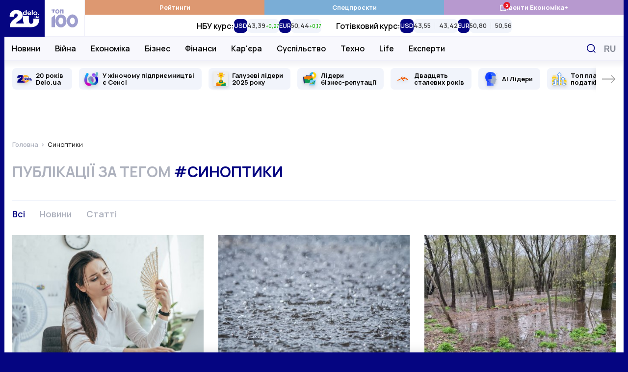

--- FILE ---
content_type: text/html; charset=UTF-8
request_url: https://delo.ua/tags/sinoptiki/
body_size: 26493
content:
<!DOCTYPE html>
<html class="no-js" lang="uk">
    <head>
    <meta charset="utf-8">
    <meta
        http-equiv="x-ua-compatible"
        content="ie=edge"
    >
    <meta
        name="viewport"
        content="width=device-width, initial-scale=1, viewport-fit=cover"
    >

    <link
        rel="apple-touch-icon"
        sizes="180x180"
        href="/apple-touch-icon.png"
    >
    <link
        rel="icon"
        type="image/png"
        sizes="32x32"
        href="/favicon-32x32.png"
    >
    <link
        rel="icon"
        type="image/png"
        sizes="16x16"
        href="/favicon-16x16.png"
    >
    <link
        rel="manifest"
        href="/site.webmanifest"
    >
    <link
        rel="mask-icon"
        href="/safari-pinned-tab.svg"
        color="#00007f"
    >
    <meta
        name="msapplication-TileColor"
        content="#00007f"
    >
    <meta
        name="theme-color"
        content="#ffffff"
    >

    <link
        rel="preconnect"
        href="https://fonts.googleapis.com"
    >
    <link
        rel="preconnect"
        href="https://fonts.gstatic.com"
        crossorigin
    >
    <link
        rel="dns-prefetch"
        href="https://fonts.gstatic.com"
    >
    <link
        rel="preconnect"
        href="https://www.clarity.ms"
        crossorigin
    >
    <link
        rel="dns-prefetch"
        href="https://www.googletagmanager.com"
    >
    <link
        rel="preconnect"
        href="https://www.google-analytics.com"
    >
    <link
        rel="dns-prefetch"
        href="https://www.google-analytics.com"
    >
    <link
        rel="dns-prefetch"
        href="https://connect.facebook.net"
    >

    <meta
        name="yandex-verification"
        content="cac9ee7787c6934c"
    />

    <link
        href="https://fonts.googleapis.com/css2?family=Manrope:wght@400;500;600;700&display=swap"
        rel="preload"
        as="style"
        onload="this.onload=null;this.rel='stylesheet'"
        crossorigin="anonymous"
    >

    <title>синоптики новини - останні події по темі синоптики онлайн</title>
<meta name="description" content="Найсвіжіші новини онлайн по темі синоптики на діловому порталі DELO.ua. Дізнайтеся останні новини по темі синоптики та актуальну інформацію зараз.">
<meta name="fb:app_id" property="fb:app_id" content="267691053313014">
<meta name="fb:admins" property="fb:admins" content="100001780012294">
<link rel="canonical" href="https://delo.ua/tags/sinoptiki/">
<link rel="alternate" href="https://delo.ua/ru/tags/sinoptiki/" hreflang="ru">
<link rel="alternate" href="https://delo.ua/tags/sinoptiki/" hreflang="uk">
<meta property="og:title" content="синоптики новини - останні події по темі синоптики онлайн &mdash; Delo.ua">
<meta property="og:description" content="Найсвіжіші новини онлайн по темі синоптики на діловому порталі DELO.ua. Дізнайтеся останні новини по темі синоптики та актуальну інформацію зараз.">
<meta property="og:url" content="https://delo.ua/tags/sinoptiki/">
<meta property="og:type" content="website">
<meta property="og:image" content="https://delo.ua/static/build/img/og-uk.d6f45f63a0.jpg">
<meta property="og:image:width" content="1200">
<meta property="og:image:height" content="630">
<meta property="og:image:type" content="image/jpg">
<meta name="twitter:title" content="синоптики новини - останні події по темі синоптики онлайн &mdash; Delo.ua">
<meta name="twitter:description" content="Найсвіжіші новини онлайн по темі синоптики на діловому порталі DELO.ua. Дізнайтеся останні новини по темі синоптики та актуальну інформацію зараз.">
<meta name="twitter:card" content="summary_large_image">
<meta name="twitter:site" content="@delo_ua">
<meta name="twitter:creator" content="@delo_ua">
<meta name="twitter:image" content="https://delo.ua/static/build/img/og-uk.d6f45f63a0.jpg">


    <link
        rel="preload"
        href="https://delo.ua/static/build/img/svg/logo-20.3eaad5a417.svg"
        as="image"
    >
    <link
        rel="preload"
        href="https://delo.ua/static/build/img/svg/category/top.72462b713e.svg"
        as="image"
    >

                        <link rel="preload"
                        as="image"
                        href="https://delo.ua/static/content/thumbs/345x259/2/90/g5qsqn---c4x3x50px50p--41256588a557af1362bf6cd6205b5902.jpg"
                        imagesrcset="https://delo.ua/static/content/thumbs/345x259/2/90/g5qsqn---c4x3x50px50p--41256588a557af1362bf6cd6205b5902.jpg 1x, https://delo.ua/static/content/thumbs/690x518/2/90/euz77n---c4x3x50px50p--41256588a557af1362bf6cd6205b5902.jpg 2x"
                        media="(max-width: 375px)"
                    >
                    <link rel="preload"
                        as="image"
                        href="https://delo.ua/static/content/thumbs/400x300/2/90/ryqsel---c4x3x50px50p--41256588a557af1362bf6cd6205b5902.jpg"
                        imagesrcset="https://delo.ua/static/content/thumbs/400x300/2/90/ryqsel---c4x3x50px50p--41256588a557af1362bf6cd6205b5902.jpg 1x, https://delo.ua/static/content/thumbs/800x600/2/90/mvruhy---c4x3x50px50p--41256588a557af1362bf6cd6205b5902.jpg 2x"
                        media="(min-width: 376px) and (max-width: 430px) "
                    >
                
            
        <script type="text/javascript">
            (function(c,l,a,r,i,t,y){
                c[a]=c[a]||function(){(c[a].q=c[a].q||[]).push(arguments)};
                t=l.createElement(r);t.async=1;t.src="https://www.clarity.ms/tag/"+i;
                y=l.getElementsByTagName(r)[0];y.parentNode.insertBefore(t,y);
            })(window, document, "clarity", "script", "rbf9m2gonz");
        </script>
        

        <!-- Mgid Sensor -->
        <script type="text/javascript">
            (function() {
                var d = document, w = window;
                w.MgSensorData = w.MgSensorData || [];
                w.MgSensorData.push({
                    cid:955491,
                    project: "a.mgid.com"
                });
                var l = "a.mgid.com";
                var n = d.getElementsByTagName("script")[0];
                var s = d.createElement("script");
                s.type = "text/javascript";
                s.async = true;
                var dt = !Date.now?new Date().valueOf():Date.now();
                s.src = "https://" + l + "/mgsensor.js?d=" + dt;
                n.parentNode.insertBefore(s, n);
            })();
        </script>
        <!-- /Mgid Sensor -->

        <script
            async
            src="https://fundingchoicesmessages.google.com/i/pub-6513836803503199?ers=1"
        ></script>

        <script>
            (function () {
                function signalGooglefcPresent() {
                    if (!window.frames['googlefcPresent']) {
                        if (document.body) {
                            const iframe = document.createElement('iframe');
                            iframe.style = 'width: 0; height: 0; border: none; z-index: -1000; left: -1000px; top: -1000px;';
                            iframe.style.display = 'none';
                            iframe.name = 'googlefcPresent';

                            document.body.appendChild(iframe);
                        } else {
                            setTimeout(signalGooglefcPresent, 0);
                        }
                    }
                }

                signalGooglefcPresent();
            })();
        </script>
    
    <script type="text/javascript">
        window.carouselInstanses = [];
        window.onStylesLoad = () => {
            setTimeout(() => {
                if (window.carouselInstanses && window.carouselInstanses.length != 0) {
                    Array.from(window.carouselInstanses, carousel => {
                        if (carousel) {
                            carousel.update();
                        }
                    })
                }
            }, 350);
        }
    </script>

    
    
            <style>h1{margin-top:0;margin-bottom:0;font-weight:600;line-height:1.25}ol,ul{margin-top:0;margin-bottom:1rem}ol,ul{margin-bottom:0}.c-footer__logo{display:none}html{font-size:10px}body{margin:0;font-family:Manrope,sans-serif;font-size:1.6rem;font-weight:400;line-height:1.4;color:#000;background-color:#fff;-webkit-font-smoothing:antialiased;-moz-osx-font-smoothing:grayscale;-webkit-text-size-adjust:100%}.c-card-cover__preview:before{padding-bottom:100%}@media (min-width:680px){.c-card-cover__preview:before{padding-bottom:62%}}@supports  not (font-size:clamp(1rem,1vw,2rem)){.o-heading{font-size:3rem}}*,:after,:before{box-sizing:border-box}body{margin:0;font-family:Manrope,sans-serif;font-size:1.6rem;font-weight:400;line-height:1.4;color:#000;background-color:#fff;-webkit-text-size-adjust:100%}h1,h3{margin-top:0;margin-bottom:0;font-weight:600;line-height:1.25}h1{font-size:4.8rem}h3{font-size:3rem}p{margin-top:0;margin-bottom:2.5rem}ol,ul{padding-left:2rem}dl,ol,ul{margin-top:0;margin-bottom:1rem}ul ul{margin-bottom:0}dt{font-weight:700}dd{margin-bottom:.5rem;margin-left:0}a{color:#050581;text-decoration:none}img{vertical-align:middle}button{border-radius:0}button,input{margin:0;font-family:inherit;font-size:inherit;line-height:inherit}button{text-transform:none}[type=button],button{-webkit-appearance:button}::-moz-focus-inner{padding:0;border-style:none}::-webkit-datetime-edit-day-field,::-webkit-datetime-edit-fields-wrapper,::-webkit-datetime-edit-hour-field,::-webkit-datetime-edit-minute,::-webkit-datetime-edit-month-field,::-webkit-datetime-edit-text,::-webkit-datetime-edit-year-field{padding:0}::-webkit-inner-spin-button{height:auto}::-webkit-search-decoration{-webkit-appearance:none}::-webkit-color-swatch-wrapper{padding:0}::-webkit-file-upload-button{font:inherit}::file-selector-button{font:inherit}::-webkit-file-upload-button{font:inherit;-webkit-appearance:button}:root{--swiper-theme-color:#050581}.swiper-container{margin-left:auto;margin-right:auto;position:relative;overflow:hidden;list-style:none;padding:0;z-index:1}.swiper-wrapper{position:relative;width:100%;height:100%;z-index:1;display:flex;box-sizing:content-box}.swiper-wrapper{transform:translateZ(0)}.swiper-slide{flex-shrink:0;width:100%;height:100%;position:relative}.c-all{align-items:center;justify-content:center;border:none;background:0 0;color:#050581;font-weight:700;font-size:1.6rem;line-height:1.25;text-transform:uppercase}.c-all:after,.c-all:before{flex-shrink:0;width:11px;height:17px;will-change:transform}.c-all:before{margin-right:10px}.c-all:after{margin-left:10px}.i-after:after,.i-before:before{content:"";display:inline-block;background-repeat:no-repeat;background-position:50%;background-size:contain;vertical-align:middle}html{font-size:10px;scroll-behavior:smooth}body{padding-top:60px;padding-right:var(--scroll,0);-webkit-font-smoothing:antialiased;-moz-osx-font-smoothing:grayscale}main{flex-grow:1}img{max-width:100%;height:auto}img:not([src]):not([srcset]){visibility:hidden}.o-block{margin-bottom:50px}.o-heading{display:flex;align-items:center;margin-bottom:20px;line-height:1.25}@supports (font-size:clamp(1rem,1vw,2rem)){.o-heading{font-size:clamp(3rem,2.51163rem + 1.16279vw,4rem);min-height:0}}@supports  not (font-size:clamp(1rem,1vw,2rem)){.o-heading{font-size:3rem}@media (min-width:420px){.o-heading{font-size:calc(1.163vw + 2.51163rem)}}@media (min-width:1280px){.o-heading{font-size:4rem}}}.o-heading__title{font-size:inherit;line-height:inherit;font-weight:600;overflow-wrap:anywhere}.o-heading--uppercase{font-size:3rem;text-transform:uppercase}.o-heading--uppercase .o-heading__title{font-weight:700}.collapse:not(.show){display:none}.c-branding{display:none}@media (min-width:1340px){.c-branding{display:block;position:fixed;top:0;left:0;width:100%;height:100%;background-color:#050581}}ul{padding-left:0;list-style:none}dd,dl,ol,ul{margin-bottom:0}.c-btn{display:inline-flex;align-items:center;justify-content:center;height:45px;padding:10px 25px;line-height:1;vertical-align:middle;background-color:#050581;border:1px solid #050581;font-weight:700;font-size:1.6rem;color:#fff;text-decoration:none;text-transform:uppercase}.c-banner{display:flex;align-items:center;justify-content:space-between;position:fixed;top:0;left:0;right:0;max-width:1260px;padding-right:var(--scroll,0);background-color:#fff;z-index:10}.c-banner__left{position:relative;height:60px;width:132px;z-index:1}.c-banner__left-inner{position:absolute;bottom:0;left:0;width:100%;height:100%;display:grid;grid-template-columns:repeat(2,1fr)}.c-banner__logo{overflow:hidden}.c-banner__logo img{display:block;width:100%}.c-banner__100{display:flex;align-items:center;justify-content:center;opacity:.4}.c-banner__actions{display:flex;align-items:center;padding-right:max(15px,env(safe-area-inset-right))}.c-banner__language{display:none;padding:3px;text-transform:uppercase;font-weight:700;color:#050581;font-size:2.2rem}.c-banner__event{position:relative}.c-banner__event-link{display:flex;width:30px;height:30px}.c-banner__event-link:before{width:30px;height:30px}.c-banner__event-badge{--h:18px;position:absolute;top:-4px;right:calc(var(--h)/ 2*-1 - 2px);display:flex;align-items:center;justify-content:center;min-width:var(--h);height:var(--h);padding-inline:4px;background-color:#e61a27;color:#fff;border-radius:50%;font-weight:700;font-size:13px;line-height:var(--h);text-align:center}.c-banner__search{display:flex;margin-left:15px;padding:3px;background:0 0;border:none}.c-banner__search:before{width:28px;height:28px}.c-banner__burger{position:relative;margin-right:-3px;margin-left:15px;padding:0 3px;background:0 0;border:none;z-index:10}.c-banner__burger span,.c-banner__burger:after,.c-banner__burger:before{display:block;width:31px;height:3px;margin:6px 0;background-color:#050581}.c-banner__burger:after,.c-banner__burger:before{content:""}@media (max-width:1019.98px){.c-banner:before{content:"";display:block;position:absolute;left:0;right:0;bottom:0;height:1px;background-color:#efeff9}}@media (min-width:1020px){body{padding-top:0}.c-banner{position:sticky;top:-75px;height:auto;flex-wrap:wrap;margin-left:min(-15px,calc(env(safe-area-inset-left)*-1));margin-right:min(-15px,calc(env(safe-area-inset-right)*-1));border-bottom:none}.c-banner:before{content:"";display:block;position:absolute;top:75px;left:110px;height:48px;width:1px;background-color:#efeff9;z-index:1;opacity:0}.c-banner:after{content:"";display:block;width:100%;height:49px;flex-shrink:0}.c-banner__left{height:75px;width:164px}.c-banner__left-inner{transform-origin:left bottom}.c-banner__100 img{width:54px}.c-banner__actions{justify-content:flex-end;position:absolute;top:75px;right:0;height:48px}.c-banner__burger,.c-banner__event{display:none}.c-banner__language{display:block;padding:5px;margin:0 -5px 0 5px;order:1;font-size:1.8rem;color:#848894}.c-banner__search{padding:7px;margin-left:0}.c-banner__search:before{width:18px;height:18px}}@media (min-width:1340px){.c-banner{margin-left:min(-30px,calc(env(safe-area-inset-left)*-1));margin-right:min(-30px,calc(env(safe-area-inset-right)*-1))}.c-banner__actions{padding-right:max(30px,env(safe-area-inset-right))}}@media (max-width:1019.98px){.c-menu{position:fixed;top:60px;left:0;bottom:0;width:100%;background-color:#fff;z-index:10;transform:translateX(-100%)}.c-menu__inner{width:100%;height:100%;padding:0 30px;position:absolute;top:0;left:0;overflow-y:auto}.c-menu__inner:after,.c-menu__inner:before{content:"";display:block;height:30px}.c-menu__group{margin-bottom:30px}.c-menu__group-title{display:block;margin-bottom:7px;color:#050581;font-weight:700;font-size:1.2rem;text-transform:uppercase}.c-menu__group--currency{display:none;visibility:hidden}.c-menu__list-item{display:flex;align-items:center}.c-menu__list-link{flex-grow:1;display:block;padding:10px 0;font-size:2rem;color:#000;font-weight:500;line-height:1}.c-menu__list-link--bold{font-weight:700}.c-menu__list-badge{display:none}.c-menu__list-expand{display:flex;padding:10px 15px;margin-right:-15px;background:0 0;border:none;opacity:.5;filter:brightness(0)}.c-menu__list-expand:before{width:9px;height:15px}.c-menu__nested{position:fixed;top:0;left:0;right:0;bottom:0;padding:0 40px;background-color:#fff;overflow-y:auto;transform:translateX(-100%);z-index:1}.c-menu__nested:after,.c-menu__nested:before{content:"";display:block;height:30px}.c-menu__nested-close{display:inline-block;position:relative;padding:8px 0 8px 22px;margin-left:-22px;margin-bottom:10px;color:#000;font-size:2.4rem;font-weight:700;line-height:1}.c-menu__nested-close:before{position:absolute;top:50%;left:0;margin-top:-7px;width:9px;height:15px;transform:rotate(180deg);filter:brightness(0)}.c-menu__nested-link{display:block;padding:10px 0;font-size:2rem;color:#000;font-weight:500;line-height:1}.c-menu-backdrop{display:none}}@media (min-width:1020px){.c-menu{align-self:normal;margin-left:-1px;border-left:1px solid #efeff9}.c-menu,.c-menu__inner{flex-grow:1;display:flex}.c-menu__inner{flex-direction:column}.c-menu__group-title{display:none}.c-menu__group-currency-wrapper{position:absolute;inset:0;width:100%;height:100%;overflow:hidden}.c-menu__group--color .c-menu__list-item{display:flex;flex:1 0 25%}.c-menu__group--color .c-menu__list-link{display:flex;align-items:center;justify-content:center;gap:10px;padding:6px 10px;flex-grow:1;background-color:rgba(var(--bg,5,5,129),1);color:#fff;font-size:1.3rem;font-weight:700;text-align:center}.c-menu__group--color .c-menu__list-badge{position:relative;display:flex}.c-menu__group--color .c-menu__list-badge:before{width:15px;height:15px;filter:brightness(0) invert(1)}.c-menu__group--color .c-menu__list-badge-counter{--h:14px;position:absolute;top:-4px;right:calc(var(--h)/2*-1);display:flex;align-items:center;justify-content:center;min-width:var(--h);height:var(--h);padding-inline:4px;background-color:#e61a27;color:#fff;border-radius:50%;font-weight:700;font-size:9px;line-height:var(--h);text-align:center}.c-menu__group--currency{display:flex;visibility:visible;position:relative;flex-grow:1}.c-menu__group--nested{display:flex;position:absolute;top:74px;left:0;right:0;padding-left:max(15px,env(safe-area-inset-left));padding-right:120px;background-color:#f8f8fd;border-top:1px solid #efeff9;border-bottom:1px solid #efeff9}.c-menu__group--nested:before{content:"";display:block;width:0;flex-shrink:0}.c-menu__group--nested:after{content:"";display:block;position:absolute;left:0;right:0;top:49px;height:38px;background-color:#fff;opacity:0;visibility:hidden}.c-menu__group--nested .c-menu__list-item{padding:0 15px}.c-menu__group--nested .c-menu__list-item:first-child{margin-left:-15px}.c-menu__group--nested .c-menu__list-link{position:relative;display:flex;height:48px;align-items:center;font-size:1.6rem;font-weight:600;line-height:1.25;color:#000}.c-menu__group--geo{display:none}.c-menu__list{display:flex}.c-menu__list-item{flex-shrink:0}.c-menu__list-expand{display:none}.c-menu__nested{display:flex;align-items:center;padding-left:max(15px,env(safe-area-inset-left));padding-right:max(15px,env(safe-area-inset-right));position:absolute;left:0;right:0;top:49px;height:38px;background-color:#fff;opacity:0;visibility:hidden;line-height:1.1;z-index:1}.c-menu__nested:before{content:"";display:block;position:absolute;top:-2px;left:0;right:0;height:2px}.c-banner:not(.c-banner--extend) .c-menu__nested:after{content:"";display:block;position:absolute;top:0;left:0;right:0;bottom:0;box-shadow:0 1px 18px rgba(5,5,129,.15);clip-path:inset(0 0 -20px 0)}.c-menu__nested-list{display:flex;align-items:center}.c-menu__nested-list:before{content:"";display:block;width:1px;height:12px;margin:2px 15px 0;background-color:#000}.c-menu__nested-item:not(:last-child){margin-right:12px}.c-menu__nested-link{display:block;color:rgba(0,0,0,.75);font-size:1.3rem;font-weight:600;line-height:1.25}.c-menu__nested-close{font-size:1.6rem;font-weight:600;color:#000}.c-menu__social{display:none}}@media (min-width:1200px){body{background-color:#050581}.c-menu__nested-list:before{margin-left:20px;margin-right:20px}.c-menu__nested-item:not(:last-child){margin-right:15px}}@media (min-width:1340px){.c-menu__group--nested{padding-left:max(30px,env(safe-area-inset-left))}.c-menu__nested{padding-left:max(30px,env(safe-area-inset-left));padding-right:max(30px,env(safe-area-inset-right))}}.c-search{display:flex;align-items:center;position:absolute;top:100%;width:100%;right:0;height:50px;padding-left:max(15px,env(safe-area-inset-left));background:#fff;border:2px solid #050581;opacity:0;visibility:hidden;z-index:9}.c-search:before{position:absolute;top:50%;left:max(15px,env(safe-area-inset-left));transform:translateY(-50%);width:18px;height:18px}.c-search__input{padding-left:30px;flex-grow:1;font-size:1.6rem;border:none}.c-search__input::-moz-placeholder{color:#c8c8d0}.c-search__input:-ms-input-placeholder{color:#c8c8d0}.c-search__close{display:flex;margin-left:15px;margin-right:-2px;width:48px;height:48px;align-items:center;justify-content:center;flex-shrink:0;border:none;background-color:#050581}.c-search__close:before{width:15px;height:15px}.l-container{position:relative;z-index:1;display:flex;flex-direction:column;width:100%;max-width:1260px;padding-left:max(15px,env(safe-area-inset-left));padding-right:max(15px,env(safe-area-inset-right));min-height:100vh;margin:0 auto;padding-top:var(--header);background-color:#fff}@media (min-width:1280px) and (max-width:1339.98px){.l-container .c-banner{max-width:1262px;margin-right:-16px;margin-left:-16px}.l-container:after,.l-container:before{position:absolute;top:0;bottom:0;display:block;width:1px;content:"";background-color:#f1f4fb}.l-container:before{left:-1px}.l-container:after{right:-1px}}@media (min-width:1340px){.l-container{padding-left:max(30px,env(safe-area-inset-left));padding-right:max(30px,env(safe-area-inset-right))}}.l-grid__item{margin-bottom:30px}@media (min-width:680px){.l-grid{grid-auto-flow:row dense;display:grid;grid-template-columns:repeat(6,1fr);gap:30px}.l-grid__item{grid-column-end:span 3;margin-bottom:0}}@media (min-width:1020px){.c-search{top:75px}.l-container{padding-top:0}.l-grid__item{grid-column-end:span 2}}.o-card,.o-card__preview{position:relative}.o-card__preview{display:block;overflow:hidden}.o-card__preview:before{content:"";display:block}.o-card__preview img{position:absolute;top:0;left:0;width:100%;height:100%;-o-object-fit:cover;object-fit:cover}.o-card__preview:before{padding-bottom:75%}.o-card__title{font-weight:600;line-height:1.25}.o-card__link{display:inline;color:#000}.o-card__link:before{content:"";display:block;position:absolute;top:0;left:0;right:0;bottom:0;z-index:1}.o-card__info{display:flex;align-items:center;flex-wrap:wrap;row-gap:4px;margin-bottom:7px;line-height:1.1}.o-card__info-item{flex-shrink:0}.o-card__category{position:relative;z-index:2;font-weight:600;font-size:1.6rem}.o-card__icon{display:inline-flex;margin-right:.2em;margin-top:-.2em;vertical-align:middle;filter:brightness(0);will-change:filter}.o-card__icon--video:before{width:1.2em;height:1em;max-width:28px;max-height:25px}.o-card__badge{margin-right:.2em;margin-top:-.3em}.c-card__preview{margin-bottom:17px}.c-card__title{font-size:1.9rem}.c-card--md .c-card__title{font-size:1.9rem}@media (min-width:1200px){.c-card--md .c-card__title{font-size:2.2rem}}.c-social{display:flex;align-items:center;flex-wrap:wrap;margin-left:-12px;margin-right:-12px}.c-social--black .c-social__link{filter:brightness(0);opacity:1}.c-social__item{padding:0 6px}.c-social__link{display:flex;padding:6px;opacity:.4}.c-social__link--fb:before{width:10px;height:18px}.c-social__link--tg:before{width:22px;height:17px}.c-social__link--yt:before{width:23px;height:17px}.c-social__link--tw:before{width:19px;height:17px}.c-social__link--in:before{width:19px;height:19px}.c-badge{display:inline-block;padding:3px 6px;color:#fff;text-transform:uppercase;font-size:1.2rem;line-height:1;font-weight:700;background-color:#050581;border-radius:4px;vertical-align:middle}.c-badge--orange{background-color:#e1a142}.c-all{display:inline-flex;padding:5px 10px}.c-all[aria-expanded] span:nth-child(2){display:none}.c-breadcrumbs{margin-top:-5px;margin-bottom:30px}.c-breadcrumbs__list{display:flex;flex-wrap:wrap;padding-left:0;margin-bottom:-5px;list-style-type:none;font-size:1.3rem;line-height:1.1}.c-breadcrumbs__list-item{margin-bottom:5px}.c-breadcrumbs__list-item:after{content:">";margin-left:2px;margin-right:6px;color:#adb1bd}.c-breadcrumbs__list-item:first-child{font-weight:600}.c-breadcrumbs__list-item:last-child{max-width:100%;overflow:hidden;text-overflow:ellipsis;white-space:nowrap}.c-breadcrumbs__list-item:last-child:after{display:none}.c-breadcrumbs__list-link{color:#adb1bd}.c-tabs{display:flex;flex-wrap:wrap;margin-bottom:27px}.c-tabs__item{flex-shrink:0;margin-right:30px;margin-bottom:3px}.c-tabs__link{padding:0;font-size:1.8rem;color:#adb1bd;font-weight:600;background:0 0;border:none}.c-tabs__link.is-active{color:#050581}.c-tabs--border{padding-top:15px;border-top:1px solid #f1f4fb}.c-tag{margin-bottom:40px}.c-tag__title{text-transform:uppercase;color:#adb1bd}.c-tag__title span{color:#050581}.c-tag__grid{display:grid;gap:20px 30px}.c-tag__preview{width:100%;align-self:flex-start}.c-tag__content{position:relative;padding-bottom:42px}.c-tag__collapse{--min-height:8em}.c-tag__collapse:not(.show){display:block;overflow:hidden;height:var(--min-height,100px)}.c-tag__collapse>:last-child{margin-bottom:0!important}.c-tag__more{position:absolute;left:0;bottom:0;padding:20px 0 0}@media (min-width:768px){.c-blur:not(.c-blur--wide) .c-blur__inner-main .c-card-blur__title{grid-area:title;padding-top:70px;padding-right:30px}.c-blur:not(.c-blur--wide) .c-blur__inner-main .c-card-blur__preview{grid-area:image;width:100%}.c-blur:not(.c-blur--wide) .c-blur__inner-main .c-card-blur__description{grid-area:text}.c-tag .c-tag__grid{grid-template-columns:380px 1fr}.c-tag .c-tag__collapse{--min-height:calc(285px - 3.2em)}}.s-content{font-size:1.8rem;line-height:1.6}.s-content [id]{scroll-margin-top:60px}.s-content a:not(.u-post-link){font-weight:700}.s-content>:first-child:not(.u-post-h){margin-top:0}@media (max-width:767.98px){.s-content--sm{font-size:1.6rem}}.c-special-slider{margin-left:min(-15px,calc(env(safe-area-inset-left)*-1));margin-right:min(-15px,calc(env(safe-area-inset-right)*-1));margin-bottom:5px;padding-left:calc(max(15px,env(safe-area-inset-left)) - 7px);padding-right:calc(max(15px,env(safe-area-inset-right)) - 7px)}.c-special-slider:not(.swiper-container-initialized) .swiper-button--prev{transform:rotate(180deg) translateX(calc(100% + 20px))}.c-special-slider:not(.swiper-container-initialized) .swiper-button--next{transform:translateX(calc(100% + 20px))}.c-special-slider__item{display:flex;align-items:center;position:relative;min-height:44px;height:100%;background-color:#f1f4fb;border-radius:8px;padding-block:6px}.c-special-slider__icon{position:absolute;top:50%;width:30px;height:30px;left:10px;transform:translateY(-50%)}.c-special-slider__icon img{display:block;width:100%;height:100%;-o-object-fit:scale-down;object-fit:scale-down;filter:drop-shadow(0 3px 3px rgba(0,0,0,.15))}.c-special-slider__link{padding-left:15px;padding-right:15px;color:#000;font-size:1.3rem;line-height:1.1;font-weight:700}.c-special-slider__link p{margin:0}.c-special-slider__icon~.c-special-slider__link{padding-left:48px}.c-special-slider__link:before{content:"";display:block;position:absolute;top:0;left:0;right:0;bottom:0;z-index:1}.c-special-slider__control{position:absolute;top:0;bottom:0;left:0;right:0;overflow:hidden}.c-special-slider .swiper-slide{width:auto;padding:15px 7px;height:auto}.c-special-slider .swiper-button{display:flex;align-items:center;position:absolute;top:15px;bottom:15px;padding-left:10px;background-color:#fff;z-index:1;box-shadow:-8px 0 15px -8px rgba(0,0,0,.3)}.c-special-slider .swiper-button span{position:absolute;top:-15px;bottom:-15px;left:0;right:0}.c-special-slider .swiper-button span:after,.c-special-slider .swiper-button span:before{content:"";display:block;position:absolute;left:0;right:0;height:15px;background-color:#fff}.c-special-slider .swiper-button span:before{top:0}.c-special-slider .swiper-button span:after{bottom:0}.c-special-slider .swiper-button:before{width:30px;height:17px;filter:brightness(0);opacity:.4}.c-special-slider .swiper-button--prev{left:0;padding-right:max(15px,env(safe-area-inset-left));transform:rotate(180deg)}.c-special-slider .swiper-button--next{right:0;padding-right:max(15px,env(safe-area-inset-right))}@media (min-width:1340px){.c-special-slider{margin-left:min(-30px,calc(env(safe-area-inset-left)*-1));margin-right:min(-30px,calc(env(safe-area-inset-right)*-1));padding-left:calc(max(30px,env(safe-area-inset-left)) - 7px);padding-right:calc(max(30px,env(safe-area-inset-right)) - 7px)}.c-special-slider .swiper-button--prev{padding-right:max(30px,env(safe-area-inset-left))}.c-special-slider .swiper-button--next{padding-right:max(30px,env(safe-area-inset-right))}}.c-currency-slider{-webkit-mask-image:linear-gradient(90deg,transparent,#000 20px calc(100% - 20px),transparent);mask-image:linear-gradient(90deg,transparent,#000 20px calc(100% - 20px),transparent)}.c-currency-slider__slide{width:auto;height:auto}.c-currency-slider__item{display:flex;flex-direction:column;row-gap:2px;height:100%}.c-currency-slider__title{margin:0;font-weight:600;font-size:12px;line-height:1.4}.c-currency-slider__list{display:flex;gap:8px;min-height:28px}.c-currency-slider__cell{display:flex}.c-currency-slider__currency{margin:0;background-color:#050581;font-size:13px;line-height:1;color:#fff;font-weight:600}.c-currency-slider__currency,.c-currency-slider__prices-group{display:flex;align-items:center;padding-inline:6px;border-radius:8px}.c-currency-slider__prices-group{background-color:#f1f4fb;padding-block:4px}.c-currency-slider__prices-item{display:flex;align-items:baseline;gap:2px}.c-currency-slider__prices-item.is-up{--color:#1db911}.c-currency-slider__prices-item.is-down{--color:#e93323}.c-currency-slider__prices-item.is-down:after{transform:rotate(180deg)}.c-currency-slider__prices-item+.c-currency-slider__prices-item{margin-left:8px;border-left:1px solid #d9dce2;padding-left:8px}.c-currency-slider__average{margin:0;line-height:1;font-size:13px;font-weight:600;color:rgba(0,0,0,.75)}.c-currency-slider__diff{order:1;margin:0;line-height:1;font-size:10px;font-weight:600;color:var(--color)}@media (max-width:1019.98px){.c-currency-slider{margin-left:min(-15px,calc(env(safe-area-inset-left)*-1));margin-right:min(-15px,calc(env(safe-area-inset-right)*-1));padding-left:calc(max(15px,env(safe-area-inset-left)));padding-right:calc(max(15px,env(safe-area-inset-right)));border-bottom:1px solid #f1f4fb}.c-currency-slider__slide{padding:10px 0}.c-currency-slider__slide:not(:last-child){padding-right:20px}}@media (min-width:1020px){.c-special-slider:before{content:"";display:block;position:absolute;top:0;left:0;right:0;height:15px;background-image:linear-gradient(180deg,rgba(200,200,216,.25),rgba(200,200,216,0))}.c-special-slider .swiper-button--prev span:after{background-image:linear-gradient(180deg,rgba(200,200,216,0),rgba(200,200,216,.25))}.c-special-slider .swiper-button--next span:before{background-image:linear-gradient(180deg,rgba(200,200,216,.25),rgba(200,200,216,0))}.c-currency-slider{height:100%;padding-inline:20px}.c-currency-slider:not(.swiper-container-initialized) .swiper-wrapper{justify-content:center}.c-currency-slider__slide:not(:last-child){padding-right:30px}.c-currency-slider__item{flex-direction:row;align-items:center;-moz-column-gap:8px;column-gap:8px}.c-currency-slider__title{font-size:16px}}.c-cookies-modal{font-weight:500;position:fixed;z-index:1000;top:100%;right:50%;bottom:0;display:flex;align-items:center;flex-direction:column;width:514px;max-width:calc(100% - 30px);height:-moz-fit-content;height:fit-content;padding:10px;transform:translateX(50%);border-radius:8px;background-color:#fff;box-shadow:0 0 22.6215px rgba(0,0,0,.15)}.c-cookies-modal.is-shown{transform:translate(50%,calc(-100% - 16px))}.c-cookies-modal__accept{font-size:14px;font-weight:500;line-height:14px;border-radius:8px}.c-cookies-modal__title{font-size:20px;font-weight:700;line-height:30px;margin:6px 0}.c-cookies-modal__desc{margin-bottom:2px;text-align:center}.c-cookies-modal__link{margin-bottom:16px}.c-cookies-modal__exit{position:absolute;z-index:10;top:4px;right:9px;max-height:24px;padding:0 5px 33px;border:none;background:0 0}.c-cookies-modal__exit span,.c-cookies-modal__exit:after,.c-cookies-modal__exit:before{display:block;width:15px;height:2px;margin:7px 0;content:"";background-color:#000}.c-cookies-modal__exit span{opacity:0}.c-cookies-modal__exit:before{transform:translateY(9px) rotate(-45deg)}.c-cookies-modal__exit:after{transform:translateY(-9px) rotate(45deg)}.sr-only{position:absolute;width:1px;height:1px;padding:0;margin:-1px;clip:rect(0,0,0,0);border:0}.sr-only{overflow:hidden;white-space:nowrap}.hidden{display:none!important}@media (min-width:1020px){.d-lg-none{display:none!important}}</style>
                    <link
                href="https://delo.ua/static/build/pub/css/tag.05c926a537.css"
                rel="preload"
                as="style"
                onload="this.rel='stylesheet';window.onStylesLoad();this.onload=null;"
            >
            <noscript>
                <link
                    rel="stylesheet"
                    href="https://delo.ua/static/build/pub/css/tag.05c926a537.css"
                >
            </noscript>
                
    
    <script>!function (n) {
            'use strict';
            n.loadCSS || (n.loadCSS = function () {
            });
            var o = loadCSS.relpreload = {};
            if (o.support = function () {
                var e;
                try {
                    e = n.document.createElement('link').relList.supports('preload')
                } catch (t) {
                    e = !1
                }
                return function () {
                    return e
                }
            }(), o.bindMediaToggle = function (t) {
                var e = t.media || 'all';

                function a() {
                    t.addEventListener ? t.removeEventListener('load', a) : t.attachEvent && t.detachEvent('onload', a), t.setAttribute('onload', null), t.media = e
                }

                t.addEventListener ? t.addEventListener('load', a) : t.attachEvent && t.attachEvent('onload', a), setTimeout(function () {
                    t.rel = 'stylesheet', t.media = 'only x'
                }), setTimeout(a, 3e3)
            }, o.poly = function () {
                if (!o.support()) for (var t = n.document.getElementsByTagName('link'), e = 0; e < t.length; e++) {
                    var a = t[ e ];
                    'preload' !== a.rel || 'style' !== a.getAttribute('as') || a.getAttribute('data-loadcss') || (a.setAttribute('data-loadcss', !0), o.bindMediaToggle(a))
                }
            }, !o.support()) {
                o.poly();
                var t = n.setInterval(o.poly, 500);
                n.addEventListener ? n.addEventListener('load', function () {
                    o.poly(), n.clearInterval(t)
                }) : n.attachEvent && n.attachEvent('onload', function () {
                    o.poly(), n.clearInterval(t)
                })
            }
            'undefined' != typeof exports ? exports.loadCSS = loadCSS : n.loadCSS = loadCSS
        }('undefined' != typeof global ? global : this);</script>

    
    <link
        rel="preload"
        href="https://delo.ua/static/build/img/svg/search.3bfe65abc0.svg"
        as="image"
    >

    <script>
!function (e, n, t) { function r(e, n) { return typeof e === n } function o() { var e, n, t, o, s, i, l; for (var a in S) if (S.hasOwnProperty(a)) { if (e = [], n = S[a], n.name && (e.push(n.name.toLowerCase()), n.options && n.options.aliases && n.options.aliases.length)) for (t = 0; t < n.options.aliases.length; t++)e.push(n.options.aliases[t].toLowerCase()); for (o = r(n.fn, "function") ? n.fn() : n.fn, s = 0; s < e.length; s++)i = e[s], l = i.split("."), 1 === l.length ? Modernizr[l[0]] = o : (!Modernizr[l[0]] || Modernizr[l[0]] instanceof Boolean || (Modernizr[l[0]] = new Boolean(Modernizr[l[0]])), Modernizr[l[0]][l[1]] = o), C.push((o ? "" : "no-") + l.join("-")) } } function s(e) { var n = x.className, t = Modernizr._config.classPrefix || ""; if (b && (n = n.baseVal), Modernizr._config.enableJSClass) { var r = new RegExp("(^|\\s)" + t + "no-js(\\s|$)"); n = n.replace(r, "$1" + t + "js$2") } Modernizr._config.enableClasses && (n += " " + t + e.join(" " + t), b ? x.className.baseVal = n : x.className = n) } function i(e, n) { return !!~("" + e).indexOf(n) } function l() { return "function" != typeof n.createElement ? n.createElement(arguments[0]) : b ? n.createElementNS.call(n, "http://www.w3.org/2000/svg", arguments[0]) : n.createElement.apply(n, arguments) } function a(e) { return e.replace(/([a-z])-([a-z])/g, function (e, n, t) { return n + t.toUpperCase() }).replace(/^-/, "") } function u() { var e = n.body; return e || (e = l(b ? "svg" : "body"), e.fake = !0), e } function f(e, t, r, o) { var s, i, a, f, c = "modernizr", p = l("div"), d = u(); if (parseInt(r, 10)) for (; r--;)a = l("div"), a.id = o ? o[r] : c + (r + 1), p.appendChild(a); return s = l("style"), s.type = "text/css", s.id = "s" + c, (d.fake ? d : p).appendChild(s), d.appendChild(p), s.styleSheet ? s.styleSheet.cssText = e : s.appendChild(n.createTextNode(e)), p.id = c, d.fake && (d.style.background = "", d.style.overflow = "hidden", f = x.style.overflow, x.style.overflow = "hidden", x.appendChild(d)), i = t(p, e), d.fake ? (d.parentNode.removeChild(d), x.style.overflow = f, x.offsetHeight) : p.parentNode.removeChild(p), !!i } function c(e, n) { return function () { return e.apply(n, arguments) } } function p(e, n, t) { var o; for (var s in e) if (e[s] in n) return t === !1 ? e[s] : (o = n[e[s]], r(o, "function") ? c(o, t || n) : o); return !1 } function d(e) { return e.replace(/([A-Z])/g, function (e, n) { return "-" + n.toLowerCase() }).replace(/^ms-/, "-ms-") } function m(n, t, r) { var o; if ("getComputedStyle" in e) { o = getComputedStyle.call(e, n, t); var s = e.console; if (null !== o) r && (o = o.getPropertyValue(r)); else if (s) { var i = s.error ? "error" : "log"; s[i].call(s, "getComputedStyle returning null, its possible modernizr test results are inaccurate") } } else o = !t && n.currentStyle && n.currentStyle[r]; return o } function h(n, r) { var o = n.length; if ("CSS" in e && "supports" in e.CSS) { for (; o--;)if (e.CSS.supports(d(n[o]), r)) return !0; return !1 } if ("CSSSupportsRule" in e) { for (var s = []; o--;)s.push("(" + d(n[o]) + ":" + r + ")"); return s = s.join(" or "), f("@supports (" + s + ") { #modernizr { position: absolute; } }", function (e) { return "absolute" == m(e, null, "position") }) } return t } function v(e, n, o, s) { function u() { c && (delete N.style, delete N.modElem) } if (s = r(s, "undefined") ? !1 : s, !r(o, "undefined")) { var f = h(e, o); if (!r(f, "undefined")) return f } for (var c, p, d, m, v, y = ["modernizr", "tspan", "samp"]; !N.style && y.length;)c = !0, N.modElem = l(y.shift()), N.style = N.modElem.style; for (d = e.length, p = 0; d > p; p++)if (m = e[p], v = N.style[m], i(m, "-") && (m = a(m)), N.style[m] !== t) { if (s || r(o, "undefined")) return u(), "pfx" == n ? m : !0; try { N.style[m] = o } catch (g) { } if (N.style[m] != v) return u(), "pfx" == n ? m : !0 } return u(), !1 } function y(e, n, t, o, s) { var i = e.charAt(0).toUpperCase() + e.slice(1), l = (e + " " + T.join(i + " ") + i).split(" "); return r(n, "string") || r(n, "undefined") ? v(l, n, o, s) : (l = (e + " " + P.join(i + " ") + i).split(" "), p(l, n, t)) } function g(e, n, r) { return y(e, t, t, n, r) } var C = [], S = [], w = { _version: "3.6.0", _config: { classPrefix: "", enableClasses: !0, enableJSClass: !0, usePrefixes: !0 }, _q: [], on: function (e, n) { var t = this; setTimeout(function () { n(t[e]) }, 0) }, addTest: function (e, n, t) { S.push({ name: e, fn: n, options: t }) }, addAsyncTest: function (e) { S.push({ name: null, fn: e }) } }, Modernizr = function () { }; Modernizr.prototype = w, Modernizr = new Modernizr; var _ = w._config.usePrefixes ? " -webkit- -moz- -o- -ms- ".split(" ") : ["", ""]; w._prefixes = _; var x = n.documentElement, b = "svg" === x.nodeName.toLowerCase(), z = "Moz O ms Webkit", P = w._config.usePrefixes ? z.toLowerCase().split(" ") : []; w._domPrefixes = P; var T = w._config.usePrefixes ? z.split(" ") : []; w._cssomPrefixes = T; var E = w.testStyles = f, j = { elem: l("modernizr") }; Modernizr._q.push(function () { delete j.elem }); var N = { style: j.elem.style }; Modernizr._q.unshift(function () { delete N.style }), Modernizr.addTest("touchevents", function () { var t; if ("ontouchstart" in e || e.DocumentTouch && n instanceof DocumentTouch) t = !0; else { var r = ["@media (", _.join("touch-enabled),("), "heartz", ")", "{#modernizr{top:9px;position:absolute}}"].join(""); E(r, function (e) { t = 9 === e.offsetTop }) } return t }); w.testProp = function (e, n, r) { return v([e], t, n, r) }; w.testAllProps = y, w.testAllProps = g, o(), s(C), delete w.addTest, delete w.addAsyncTest; for (var k = 0; k < Modernizr._q.length; k++)Modernizr._q[k](); e.Modernizr = Modernizr }(window, document);
</script>

    
    <script>
        window.App = {"baseUrl":"https:\/\/delo.ua\/","staticUrl":"https:\/\/delo.ua\/static\/","cdn":"https:\/\/delo.ua\/static\/build\/pub\/js\/","csrfToken":null,"preload":null,"locale":"uk"};

        window.dataLayer = window.dataLayer || [];
    </script>

            <!-- Global site tag (gtag.js) - Google Analytics -->
        <script
            async
            src="https://www.googletagmanager.com/gtag/js?id=UA-5812255-8"
        ></script>
        <script>
            window.dataLayer = window.dataLayer || [];

            function gtag() {
                dataLayer.push(arguments);
            }

            gtag('js', new Date());
            gtag('config', 'UA-5812255-8');
        </script>

        <!-- Google tag 4 (gtag.js) -->
        <script
            async
            src="https://www.googletagmanager.com/gtag/js?id=G-95Q488E9JT"
        ></script>
        <script>
            window.dataLayer = window.dataLayer || [];

            function gtag() {
                dataLayer.push(arguments);
            }

            gtag('js', new Date());

            gtag('config', 'G-95Q488E9JT');
        </script>

        <!-- Facebook Pixel Code -->
        <script> !function (f, b, e, v, n, t, s) {
                if (f.fbq) return;
                n = f.fbq = function () {
                    n.callMethod ?
                        n.callMethod.apply(n, arguments) : n.queue.push(arguments)
                };
                if (!f._fbq) f._fbq = n;
                n.push = n;
                n.loaded = !0;
                n.version = '2.0';
                n.queue = [];
                t = b.createElement(e);
                t.async = !0;
                t.src = v;
                s = b.getElementsByTagName(e)[ 0 ];
                s.parentNode.insertBefore(t, s)
            }(window,
                document, 'script', '//connect.facebook.net/en_US/fbevents.js');
            fbq('init', '1684515781783344');
            fbq('track', 'PageView');
        </script>
        <noscript><img
                height="1"
                width="1"
                style="display:none"
                src="https://www.facebook.com/tr?id=1684515781783344&ev=PageView&noscript=1"
            /></noscript> <!-- End Facebook Pixel Code -->

        <script
            src="https://cdn.gravitec.net/storage/015b8988dab289eed0a3bd3acb8f3780/client.js"
            async
        ></script>

        <!-- Idealmedia Sensor -->
        <script type="text/javascript">
            (function () {
                var d = document, w = window;
                w.MgSensorData = w.MgSensorData || [];
                w.MgSensorData.push({
                    cid: 428051,
                    lng: 'us',
                    project: 'a.mgid.com'
                });
                var l = 'a.mgid.com';
                var n = d.getElementsByTagName('script')[ 0 ];
                var s = d.createElement('script');
                s.type = 'text/javascript';
                s.async = true;
                var dt = !Date.now ? new Date().valueOf() : Date.now();
                s.src = 'https://' + l + '/mgsensor.js?d=' + dt;
                n.parentNode.insertBefore(s, n);
            })();
        </script>
        <!-- /Idealmedia Sensor -->
    
            <script
            type="text/init-on-scroll"
            data-src="https://cdn.admixer.net/scripts3/loader2.js"
            async
            data-inv="//inv-nets.admixer.net/"
            data-r="single"
            data-sender="admixer"
            data-bundle="desktop"
        ></script>

        <script
            type="text/init-on-scroll"
            data-src="https://pagead2.googlesyndication.com/pagead/js/adsbygoogle.js?client=ca-pub-6513836803503199"
            async
            crossorigin="anonymous"
        ></script>

        <style>
    .c-r {
        text-align: center;
        min-width: 300px;
        overflow: hidden;
    }

    .c-r--bg {
        padding: 25px;
        background-color: #f1f4fb;
    }

    .c-r--mt {
        margin-top: 30px;
    }

    .c-r--mb {
        margin-bottom: 30px;
    }

    .c-r--60 {
        min-height: 60px;
    }

    .c-r--90 {
        min-height: 90px;
    }

    .c-r--250 {
        min-height: 250px;
    }

    .c-r--261 {
        min-height: 261px;
    }

    .c-r--280 {
        min-height: 280px;
    }

    .c-r--296 {
        min-height: 296px;
    }

    .c-r--600 {
        min-height: 600px;
    }

    .c-r--653 {
        min-height: 653px;
    }

    .idealmedia-container {
        position: sticky;
    }

    .recreativ-mobile-container {
        min-height: calc(100vw - 504px);
    }

    @media (min-width: 768px) {
        .d-md-none {
            display: none;
        }
    }
</style>
    </head>

    <body>
        <div
    id="branding"
    class="js-banner-required"
    data-banner="branding"
    data-provider="admixer"

    data-z="7643a12b-a173-4c9e-90bc-338ed2e42c90"
    data-ph="admixer_7643a12ba1734c9e90bc338ed2e42c90_zone_27319_sect_822_site_809"
    data-i="inv-nets"
    data-s="03d1b895-fece-4d11-82a7-a20cbf3c7ec6"
    data-sender="admixer"

    data-on-viewports="desktop"
    data-inner-width-min="1340"
>
    <div id="admixer_7643a12ba1734c9e90bc338ed2e42c90_zone_27319_sect_822_site_809" data-sender="admixer"></div>
</div>


        <div class="l-container">

            <header class="c-banner  js-banner">
                <div class="c-banner__left">
    <div class="c-banner__left-inner">
                    <a
                href="https://delo.ua/"
                class="c-banner__logo"
                aria-label="Перейти на главную страницу"
            >
                <img
                    src="https://delo.ua/static/build/img/svg/logo-20.3eaad5a417.svg"
                    width="65"
                    height="60"
                    alt="Головний діловий портал України Delo.ua"
                    aria-hidden="true"
                >
                <span class="sr-only">Delo.ua</span>
            </a>
        
        <a
            href="https://delo.ua/top100/"
            class="c-banner__100"
            aria-label="top 100"
        >
            <img
                src="https://delo.ua/static/build/img/svg/category/top.72462b713e.svg"
                width="46"
                height="32"
                alt="Журнал &quot;ТОП-100. Рейтинги найбільших&quot;"
                aria-hidden="true"
            >
        </a>
    </div>
</div>

<div
    class="c-menu-backdrop js-menu-backdrop"
    aria-hidden="true"
></div>

<nav
    id="menu"
    class="c-menu js-menu"
    aria-labelledby="burger"
>
    <div
        class="c-menu__inner"
        data-lock-ignore
    >
                    <div class="c-menu__group d-lg-none">
                <ul class="c-menu__list">
                    <li class="c-menu__list-item">
                        <a
                            href="https://delo.ua/ru/tags/sinoptiki/"
                            class="c-menu__list-link c-menu__list-link--bold"
                            aria-label="Обрати мову"
                        >
                            Обрати мову: RU
                        </a>
                    </li>
                </ul>
            </div>
        
        <div class="c-menu__group c-menu__group--nested">
            <span class="c-menu__group-title">за темою</span>

            <ul
                class="c-menu__list js-menu-list"
                style="--nav-length:11;"
            >
                                    
                    <li class="c-menu__list-item js-menu-item ">
                        <a
                            href="https://delo.ua/news/"
                            
                            class="c-menu__list-link c-menu__list-link--bold"
                            style="--nav-order:0;"
                        >
                            Новини
                        </a>

                                            </li>
                                    
                    <li class="c-menu__list-item js-menu-item ">
                        <a
                            href="https://delo.ua/war/"
                            
                            class="c-menu__list-link c-menu__list-link--bold"
                            style="--nav-order:1;"
                        >
                            Війна
                        </a>

                                            </li>
                                    
                    <li class="c-menu__list-item js-menu-item ">
                        <a
                            href="https://delo.ua/economy/"
                            
                            class="c-menu__list-link c-menu__list-link--bold"
                            style="--nav-order:2;"
                        >
                            Економіка
                        </a>

                                            </li>
                                    
                    <li class="c-menu__list-item js-menu-item ">
                        <a
                            href="https://delo.ua/business/"
                            
                            class="c-menu__list-link c-menu__list-link--bold"
                            style="--nav-order:3;"
                        >
                            Бізнес
                        </a>

                                                    <button
                                id="btn-expand-3"
                                type="button"
                                class="c-menu__list-expand js-menu-btn i-before"
                                aria-label="Подменю Бізнес"
                                aria-haspopup="true"
                                aria-controls="menu-expand-3"
                                aria-expanded="false"
                            ></button>

                            <div
                                id="menu-expand-3"
                                class="c-menu__nested"
                                role="menu"
                                aria-labelledby="btn-expand-3"
                            >
                                <a
                                    href="https://delo.ua/business/"
                                    
                                    class="c-menu__nested-close js-menu-btn i-before"
                                >Бізнес</a>

                                <ul class="c-menu__nested-list">
                                                                            <li class="c-menu__nested-item">
                                            <a
                                                href="https://delo.ua/business/fop-ta-mmsp/"
                                                
                                                class="c-menu__nested-link"
                                            >ФОП та ММСП</a>
                                        </li>
                                                                            <li class="c-menu__nested-item">
                                            <a
                                                href="https://delo.ua/business/industry/"
                                                
                                                class="c-menu__nested-link"
                                            >Промисловість</a>
                                        </li>
                                                                            <li class="c-menu__nested-item">
                                            <a
                                                href="https://delo.ua/business/energetics/"
                                                
                                                class="c-menu__nested-link"
                                            >Енергетика</a>
                                        </li>
                                                                            <li class="c-menu__nested-item">
                                            <a
                                                href="https://delo.ua/business/realty/"
                                                
                                                class="c-menu__nested-link"
                                            >Нерухомість</a>
                                        </li>
                                                                            <li class="c-menu__nested-item">
                                            <a
                                                href="https://delo.ua/business/agro/"
                                                
                                                class="c-menu__nested-link"
                                            >Агро</a>
                                        </li>
                                                                            <li class="c-menu__nested-item">
                                            <a
                                                href="https://delo.ua/business/telecom/"
                                                
                                                class="c-menu__nested-link"
                                            >ІТ та Телеком</a>
                                        </li>
                                                                            <li class="c-menu__nested-item">
                                            <a
                                                href="https://delo.ua/business/retail/"
                                                
                                                class="c-menu__nested-link"
                                            >Ритейл</a>
                                        </li>
                                                                            <li class="c-menu__nested-item">
                                            <a
                                                href="https://delo.ua/business/transport/"
                                                
                                                class="c-menu__nested-link"
                                            >Транспорт</a>
                                        </li>
                                                                            <li class="c-menu__nested-item">
                                            <a
                                                href="https://delo.ua/events/"
                                                
                                                class="c-menu__nested-link"
                                            >Бізнес-івенти</a>
                                        </li>
                                                                            <li class="c-menu__nested-item">
                                            <a
                                                href="https://delo.ua/business/news-companies/"
                                                
                                                class="c-menu__nested-link"
                                            >Новини компаній</a>
                                        </li>
                                                                    </ul>
                            </div>
                                            </li>
                                    
                    <li class="c-menu__list-item js-menu-item ">
                        <a
                            href="https://delo.ua/finance/"
                            
                            class="c-menu__list-link c-menu__list-link--bold"
                            style="--nav-order:4;"
                        >
                            Фінанси
                        </a>

                                                    <button
                                id="btn-expand-4"
                                type="button"
                                class="c-menu__list-expand js-menu-btn i-before"
                                aria-label="Подменю Фінанси"
                                aria-haspopup="true"
                                aria-controls="menu-expand-4"
                                aria-expanded="false"
                            ></button>

                            <div
                                id="menu-expand-4"
                                class="c-menu__nested"
                                role="menu"
                                aria-labelledby="btn-expand-4"
                            >
                                <a
                                    href="https://delo.ua/finance/"
                                    
                                    class="c-menu__nested-close js-menu-btn i-before"
                                >Фінанси</a>

                                <ul class="c-menu__nested-list">
                                                                            <li class="c-menu__nested-item">
                                            <a
                                                href="https://delo.ua/finance/banks/"
                                                
                                                class="c-menu__nested-link"
                                            >Банки</a>
                                        </li>
                                                                            <li class="c-menu__nested-item">
                                            <a
                                                href="https://delo.ua/finance/insurance/"
                                                
                                                class="c-menu__nested-link"
                                            >Страхування</a>
                                        </li>
                                                                            <li class="c-menu__nested-item">
                                            <a
                                                href="https://delo.ua/finance/stock/"
                                                
                                                class="c-menu__nested-link"
                                            >Фондові ринки</a>
                                        </li>
                                                                            <li class="c-menu__nested-item">
                                            <a
                                                href="https://delo.ua/finance/crypto/"
                                                
                                                class="c-menu__nested-link"
                                            >Криптовалюта</a>
                                        </li>
                                                                    </ul>
                            </div>
                                            </li>
                                    
                    <li class="c-menu__list-item js-menu-item ">
                        <a
                            href="https://delo.ua/robota-i-osvita/"
                            
                            class="c-menu__list-link c-menu__list-link--bold"
                            style="--nav-order:5;"
                        >
                            Кар&#039;єра
                        </a>

                                                    <button
                                id="btn-expand-5"
                                type="button"
                                class="c-menu__list-expand js-menu-btn i-before"
                                aria-label="Подменю Кар&#039;єра"
                                aria-haspopup="true"
                                aria-controls="menu-expand-5"
                                aria-expanded="false"
                            ></button>

                            <div
                                id="menu-expand-5"
                                class="c-menu__nested"
                                role="menu"
                                aria-labelledby="btn-expand-5"
                            >
                                <a
                                    href="https://delo.ua/robota-i-osvita/"
                                    
                                    class="c-menu__nested-close js-menu-btn i-before"
                                >Кар&#039;єра</a>

                                <ul class="c-menu__nested-list">
                                                                            <li class="c-menu__nested-item">
                                            <a
                                                href="https://delo.ua/robota-i-osvita/robota/"
                                                
                                                class="c-menu__nested-link"
                                            >Робота</a>
                                        </li>
                                                                            <li class="c-menu__nested-item">
                                            <a
                                                href="https://delo.ua/robota-i-osvita/education/"
                                                
                                                class="c-menu__nested-link"
                                            >Освіта</a>
                                        </li>
                                                                            <li class="c-menu__nested-item">
                                            <a
                                                href="https://delo.ua/robota-i-osvita/careers/"
                                                
                                                class="c-menu__nested-link"
                                            >Професії</a>
                                        </li>
                                                                    </ul>
                            </div>
                                            </li>
                                    
                    <li class="c-menu__list-item js-menu-item ">
                        <a
                            href="https://delo.ua/society/"
                            
                            class="c-menu__list-link c-menu__list-link--bold"
                            style="--nav-order:6;"
                        >
                            Суспільство
                        </a>

                                                    <button
                                id="btn-expand-6"
                                type="button"
                                class="c-menu__list-expand js-menu-btn i-before"
                                aria-label="Подменю Суспільство"
                                aria-haspopup="true"
                                aria-controls="menu-expand-6"
                                aria-expanded="false"
                            ></button>

                            <div
                                id="menu-expand-6"
                                class="c-menu__nested"
                                role="menu"
                                aria-labelledby="btn-expand-6"
                            >
                                <a
                                    href="https://delo.ua/society/"
                                    
                                    class="c-menu__nested-close js-menu-btn i-before"
                                >Суспільство</a>

                                <ul class="c-menu__nested-list">
                                                                            <li class="c-menu__nested-item">
                                            <a
                                                href="https://delo.ua/society/socpidtrimka/"
                                                
                                                class="c-menu__nested-link"
                                            >Соціальна підтримка</a>
                                        </li>
                                                                    </ul>
                            </div>
                                            </li>
                                    
                    <li class="c-menu__list-item js-menu-item ">
                        <a
                            href="https://delo.ua/technologies/"
                            
                            class="c-menu__list-link c-menu__list-link--bold"
                            style="--nav-order:7;"
                        >
                            Техно
                        </a>

                                                    <button
                                id="btn-expand-7"
                                type="button"
                                class="c-menu__list-expand js-menu-btn i-before"
                                aria-label="Подменю Техно"
                                aria-haspopup="true"
                                aria-controls="menu-expand-7"
                                aria-expanded="false"
                            ></button>

                            <div
                                id="menu-expand-7"
                                class="c-menu__nested"
                                role="menu"
                                aria-labelledby="btn-expand-7"
                            >
                                <a
                                    href="https://delo.ua/technologies/"
                                    
                                    class="c-menu__nested-close js-menu-btn i-before"
                                >Техно</a>

                                <ul class="c-menu__nested-list">
                                                                            <li class="c-menu__nested-item">
                                            <a
                                                href="https://delo.ua/technologies/gadgets/"
                                                
                                                class="c-menu__nested-link"
                                            >Гаджети</a>
                                        </li>
                                                                            <li class="c-menu__nested-item">
                                            <a
                                                href="https://delo.ua/technologies/auto/"
                                                
                                                class="c-menu__nested-link"
                                            >Авто</a>
                                        </li>
                                                                            <li class="c-menu__nested-item">
                                            <a
                                                href="https://delo.ua/technologies/science/"
                                                
                                                class="c-menu__nested-link"
                                            >Наука</a>
                                        </li>
                                                                    </ul>
                            </div>
                                            </li>
                                    
                    <li class="c-menu__list-item js-menu-item ">
                        <a
                            href="https://delo.ua/lifestyle/"
                            
                            class="c-menu__list-link c-menu__list-link--bold"
                            style="--nav-order:8;"
                        >
                            Life
                        </a>

                                                    <button
                                id="btn-expand-8"
                                type="button"
                                class="c-menu__list-expand js-menu-btn i-before"
                                aria-label="Подменю Life"
                                aria-haspopup="true"
                                aria-controls="menu-expand-8"
                                aria-expanded="false"
                            ></button>

                            <div
                                id="menu-expand-8"
                                class="c-menu__nested"
                                role="menu"
                                aria-labelledby="btn-expand-8"
                            >
                                <a
                                    href="https://delo.ua/lifestyle/"
                                    
                                    class="c-menu__nested-close js-menu-btn i-before"
                                >Life</a>

                                <ul class="c-menu__nested-list">
                                                                            <li class="c-menu__nested-item">
                                            <a
                                                href="https://delo.ua/lifestyle/leisure/"
                                                
                                                class="c-menu__nested-link"
                                            >Дозвілля</a>
                                        </li>
                                                                            <li class="c-menu__nested-item">
                                            <a
                                                href="https://delo.ua/lifestyle/travel/"
                                                
                                                class="c-menu__nested-link"
                                            >Подорожі</a>
                                        </li>
                                                                            <li class="c-menu__nested-item">
                                            <a
                                                href="https://delo.ua/lifestyle/health/"
                                                
                                                class="c-menu__nested-link"
                                            >Здоров’я</a>
                                        </li>
                                                                            <li class="c-menu__nested-item">
                                            <a
                                                href="https://delo.ua/lifestyle/afisha/"
                                                
                                                class="c-menu__nested-link"
                                            >Афіша</a>
                                        </li>
                                                                    </ul>
                            </div>
                                            </li>
                                    
                    <li class="c-menu__list-item js-menu-item ">
                        <a
                            href="https://delo.ua/opinions/"
                            
                            class="c-menu__list-link c-menu__list-link--bold"
                            style="--nav-order:9;"
                        >
                            Експерти
                        </a>

                                            </li>
                            </ul>
        </div>

        <div class="c-menu__group c-menu__group--color">
            <ul class="c-menu__list">
                                    <li class="c-menu__list-item">
                        
                                                    <a
                                href="https://delo.ua/ratings/"
                                
                                class="c-menu__list-link c-menu__list-link--bold"
                                style="--bg: 221,152,113"
                            >
                                Рейтинги
                            </a>
                                            </li>
                                    <li class="c-menu__list-item">
                        
                                                    <a
                                href="https://delo.ua/special/"
                                
                                class="c-menu__list-link c-menu__list-link--bold"
                                style="--bg: 122,173,214"
                            >
                                Спецпроєкти
                            </a>
                                            </li>
                                    <li class="c-menu__list-item">
                        
                                                    <a
                                href="https://delo.ua/tags/events-ekonomika/"
                                class="c-menu__list-link c-menu__list-link--bold"
                                style="--bg: 183, 153, 207"
                            >
                                <div class="c-menu__list-badge i-before">
                                    <span class="sr-only">Запланована подія</span>
                                    <span class="c-menu__list-badge-counter">
                                        2
                                    </span>
                                </div>

                                Івенти Економіка+
                            </a>

                                            </li>
                            </ul>
        </div>

        <div class="c-menu__group c-menu__group--currency">
        <div class="c-menu__group-currency-wrapper">
            <div
                class="c-currency-slider swiper-container js-currency-slider "
            >
                <div class="swiper-wrapper" role="list">
                                            <div class="c-currency-slider__slide swiper-slide" role="listitem">
                            <div class="c-currency-slider__item">
                                <p class="c-currency-slider__title">
                                    НБУ курс:
                                </p>

                                <div class="c-currency-slider__list">
                                                                            <div class="c-currency-slider__cell">
                                            <p class="c-currency-slider__currency">
                                                USD
                                            </p>

                                            <div class="c-currency-slider__prices-group">
                                                
                                                <div
                                                    class="c-currency-slider__prices-item is-up"
                                                >
                                                    <p class="c-currency-slider__average">
                                                        43,39
                                                    </p>
                                                                                                            <p class="c-currency-slider__diff">
                                                            +0,27
                                                        </p>
                                                                                                    </div>
                                            </div>
                                        </div>
                                                                            <div class="c-currency-slider__cell">
                                            <p class="c-currency-slider__currency">
                                                EUR
                                            </p>

                                            <div class="c-currency-slider__prices-group">
                                                
                                                <div
                                                    class="c-currency-slider__prices-item is-up"
                                                >
                                                    <p class="c-currency-slider__average">
                                                        50,44
                                                    </p>
                                                                                                            <p class="c-currency-slider__diff">
                                                            +0,17
                                                        </p>
                                                                                                    </div>
                                            </div>
                                        </div>
                                                                    </div>
                            </div>
                        </div>
                                            <div class="c-currency-slider__slide swiper-slide" role="listitem">
                            <div class="c-currency-slider__item">
                                <p class="c-currency-slider__title">
                                    Готівковий курс:
                                </p>

                                <div class="c-currency-slider__list">
                                                                            <div class="c-currency-slider__cell">
                                            <p class="c-currency-slider__currency">
                                                USD
                                            </p>

                                            <div class="c-currency-slider__prices-group">
                                                                                                    <div
                                                        class="c-currency-slider__prices-item"
                                                    >
                                                        <p class="c-currency-slider__average">
                                                            43,55
                                                        </p>
                                                                                                            </div>
                                                
                                                <div
                                                    class="c-currency-slider__prices-item"
                                                >
                                                    <p class="c-currency-slider__average">
                                                        43,42
                                                    </p>
                                                                                                    </div>
                                            </div>
                                        </div>
                                                                            <div class="c-currency-slider__cell">
                                            <p class="c-currency-slider__currency">
                                                EUR
                                            </p>

                                            <div class="c-currency-slider__prices-group">
                                                                                                    <div
                                                        class="c-currency-slider__prices-item"
                                                    >
                                                        <p class="c-currency-slider__average">
                                                            50,80
                                                        </p>
                                                                                                            </div>
                                                
                                                <div
                                                    class="c-currency-slider__prices-item"
                                                >
                                                    <p class="c-currency-slider__average">
                                                        50,56
                                                    </p>
                                                                                                    </div>
                                            </div>
                                        </div>
                                                                    </div>
                            </div>
                        </div>
                                    </div>
            </div>
        </div>
    </div>


        <div class="c-menu__group c-menu__group--geo">
            <span class="c-menu__group-title">за геолокацією</span>

            <ul class="c-menu__list">
                                    <li class="c-menu__list-item">
                        <a
                            href="https://delo.ua/news-feed/world/"
                            
                            class="c-menu__list-link"
                        >Новини світу</a>
                    </li>
                                    <li class="c-menu__list-item">
                        <a
                            href="https://delo.ua/news-feed/ukraine/"
                            
                            class="c-menu__list-link"
                        >Новини України</a>
                    </li>
                            </ul>
        </div>

        <div class="c-menu__social">
            <ul class="c-social c-social--black">
            <li class="c-social__item">
            <a href="https://www.facebook.com/delo.ua/" class="c-social__link c-social__link--fb i-before" target="_blank" rel="noopener nofollow" aria-label="Facebook"></a>
        </li>
    
            <li class="c-social__item">
            <a href="https://t.me/delo_ua" class="c-social__link c-social__link--tg i-before" target="_blank" rel="noopener nofollow" aria-label="Telegram"></a>
        </li>
    
            <li class="c-social__item">
            <a href="https://twitter.com/Delo_ua" class="c-social__link c-social__link--tw i-before" target="_blank" rel="noopener nofollow" aria-label="Twitter"></a>
        </li>
    
            <li class="c-social__item">
            <a href="https://www.youtube.com/channel/UCM1hAMz3CA03_xH6H4mD5sQ" class="c-social__link c-social__link--yt i-before" target="_blank" rel="noopener nofollow" aria-label="Youtube"></a>
        </li>
    
            <li class="c-social__item">
            <a href="https://www.instagram.com/delo.ua_official/" class="c-social__link c-social__link--in i-before" target="_blank" rel="noopener nofollow" aria-label="Instagram"></a>
        </li>
    </ul>
        </div>
    </div>
</nav>


<div class="c-banner__actions">
            <a
            href="https://delo.ua/ru/tags/sinoptiki/"
            class="c-banner__language"
            aria-label="Змінити мову"
        >
            <span aria-hidden="true">RU</span>
        </a>
    
    <div class="c-banner__event">
        <a
            href="https://delo.ua/tags/events-ekonomika/"
            class="c-banner__event-link i-before"
        >
            <span class="sr-only">Запланована подія</span>
        </a>

        <span class="c-banner__event-badge">
            2
        </span>
    </div>


    <button
        type="button"
        class="c-banner__search i-before js-search-open"
        aria-label="Пошук"
        aria-haspopup="true"
        aria-controls="search"
    ></button>

    <button
        id="burger"
        type="button"
        class="c-banner__burger js-burger"
        aria-label="Меню"
        aria-haspopup="true"
        aria-controls="menu"
        aria-expanded="false"
    >
        <span aria-hidden="true"></span>
    </button>
</div>

<div
    class="c-search i-before"
    id="search"
>
    <input
        type="text"
        data-url="https://delo.ua/search/"
        class="c-search__input js-search-input"
        placeholder="Надрукуйте слово і натисніть Enter"
    >

    <button
        type="button"
        class="c-search__close i-before js-search-close"
        aria-controls="search"
        aria-label="Закрити пошук"></button>
</div>
            </header>

            <main style="min-height: 1000px">
                <div
                class="c-currency-slider swiper-container js-currency-slider d-lg-none"
            >
                <div class="swiper-wrapper" role="list">
                                            <div class="c-currency-slider__slide swiper-slide" role="listitem">
                            <div class="c-currency-slider__item">
                                <p class="c-currency-slider__title">
                                    НБУ курс:
                                </p>

                                <div class="c-currency-slider__list">
                                                                            <div class="c-currency-slider__cell">
                                            <p class="c-currency-slider__currency">
                                                USD
                                            </p>

                                            <div class="c-currency-slider__prices-group">
                                                
                                                <div
                                                    class="c-currency-slider__prices-item is-up"
                                                >
                                                    <p class="c-currency-slider__average">
                                                        43,39
                                                    </p>
                                                                                                            <p class="c-currency-slider__diff">
                                                            +0,27
                                                        </p>
                                                                                                    </div>
                                            </div>
                                        </div>
                                                                            <div class="c-currency-slider__cell">
                                            <p class="c-currency-slider__currency">
                                                EUR
                                            </p>

                                            <div class="c-currency-slider__prices-group">
                                                
                                                <div
                                                    class="c-currency-slider__prices-item is-up"
                                                >
                                                    <p class="c-currency-slider__average">
                                                        50,44
                                                    </p>
                                                                                                            <p class="c-currency-slider__diff">
                                                            +0,17
                                                        </p>
                                                                                                    </div>
                                            </div>
                                        </div>
                                                                    </div>
                            </div>
                        </div>
                                            <div class="c-currency-slider__slide swiper-slide" role="listitem">
                            <div class="c-currency-slider__item">
                                <p class="c-currency-slider__title">
                                    Готівковий курс:
                                </p>

                                <div class="c-currency-slider__list">
                                                                            <div class="c-currency-slider__cell">
                                            <p class="c-currency-slider__currency">
                                                USD
                                            </p>

                                            <div class="c-currency-slider__prices-group">
                                                                                                    <div
                                                        class="c-currency-slider__prices-item"
                                                    >
                                                        <p class="c-currency-slider__average">
                                                            43,55
                                                        </p>
                                                                                                            </div>
                                                
                                                <div
                                                    class="c-currency-slider__prices-item"
                                                >
                                                    <p class="c-currency-slider__average">
                                                        43,42
                                                    </p>
                                                                                                    </div>
                                            </div>
                                        </div>
                                                                            <div class="c-currency-slider__cell">
                                            <p class="c-currency-slider__currency">
                                                EUR
                                            </p>

                                            <div class="c-currency-slider__prices-group">
                                                                                                    <div
                                                        class="c-currency-slider__prices-item"
                                                    >
                                                        <p class="c-currency-slider__average">
                                                            50,80
                                                        </p>
                                                                                                            </div>
                                                
                                                <div
                                                    class="c-currency-slider__prices-item"
                                                >
                                                    <p class="c-currency-slider__average">
                                                        50,56
                                                    </p>
                                                                                                    </div>
                                            </div>
                                        </div>
                                                                    </div>
                            </div>
                        </div>
                                    </div>
            </div>


                <div class="c-special-slider swiper-container js-banner-special">
    <div class="swiper-wrapper" role="list">
                    <div class="swiper-slide" role="listitem">
                <div class="c-special-slider__item">
                                            <picture class="c-special-slider__icon">
                            <img
                                class="js-lazy"
                                data-src="https://delo.ua/static/content/thumbs/30*30/5/3d/ggsmlw-1d8ed9b816d465d7504ac4e4ee2153d5.png"
                                data-srcset="https://delo.ua/static/content/thumbs/60*60/5/3d/343xnw-1d8ed9b816d465d7504ac4e4ee2153d5.png"
                                alt="20 років&amp;nbsp;Delo.ua"
                            >
                        </picture>
                    
                    <a href="https://delo.ua/special/20-rokiv-deloua/"
                        
                        class="c-special-slider__link"
                    ><p>20 років&nbsp;<br>Delo.ua</p></a>
                </div>
            </div>
                    <div class="swiper-slide" role="listitem">
                <div class="c-special-slider__item">
                                            <picture class="c-special-slider__icon">
                            <img
                                class="js-lazy"
                                data-src="https://delo.ua/static/content/thumbs/30*30/b/9e/thd57a-1f03d3fe0d80749a206826253d5ff9eb.png"
                                data-srcset="https://delo.ua/static/content/thumbs/60*60/b/9e/t3ajhb-1f03d3fe0d80749a206826253d5ff9eb.png"
                                alt="У жіночому підприємництві є Сенс!"
                            >
                        </picture>
                    
                    <a href="https://delo.ua/special/u-zhinochomu-pidpriyemnictvi-ye-sens/"
                        
                        class="c-special-slider__link"
                    ><p>У жіночому підприємництві</p><p>є Сенс!</p></a>
                </div>
            </div>
                    <div class="swiper-slide" role="listitem">
                <div class="c-special-slider__item">
                                            <picture class="c-special-slider__icon">
                            <img
                                class="js-lazy"
                                data-src="https://delo.ua/static/content/thumbs/30*30/2/fe/l773sb-90e49ed8f538d4702380f88128e28fe2.png"
                                data-srcset="https://delo.ua/static/content/thumbs/60*60/2/fe/nb6y2n-90e49ed8f538d4702380f88128e28fe2.png"
                                alt="Галузеві лідери 2025 року"
                            >
                        </picture>
                    
                    <a href="https://delo.ua/special/galuzevi-lideri-2025-roku/"
                        
                        class="c-special-slider__link"
                    ><p>Галузеві лідери</p><p>2025 року</p></a>
                </div>
            </div>
                    <div class="swiper-slide" role="listitem">
                <div class="c-special-slider__item">
                                            <picture class="c-special-slider__icon">
                            <img
                                class="js-lazy"
                                data-src="https://delo.ua/static/content/thumbs/30*30/0/f0/ch7rb7-9052bfef75985fb7e45c179d4424af00.png"
                                data-srcset="https://delo.ua/static/content/thumbs/60*60/0/f0/2hakwz-9052bfef75985fb7e45c179d4424af00.png"
                                alt="Лідери бізнес-репутації 2025"
                            >
                        </picture>
                    
                    <a href="https://delo.ua/special/lideri-biznes-reputaciyi-2025/"
                        
                        class="c-special-slider__link"
                    ><p>Лідери<br>бізнес-репутації</p></a>
                </div>
            </div>
                    <div class="swiper-slide" role="listitem">
                <div class="c-special-slider__item">
                                            <picture class="c-special-slider__icon">
                            <img
                                class="js-lazy"
                                data-src="https://delo.ua/static/content/files/9/a1/0d7da1994e825349adb2701bd4cbfa19.svg"
                                data-srcset="https://delo.ua/static/content/files/9/a1/0d7da1994e825349adb2701bd4cbfa19.svg"
                                alt="Двадцять сталевих років"
                            >
                        </picture>
                    
                    <a href="https://delo.ua/special/dvadcyat-stalevih-rokiv/"
                        
                        class="c-special-slider__link"
                    ><p>Двадцять</p><p>сталевих років</p></a>
                </div>
            </div>
                    <div class="swiper-slide" role="listitem">
                <div class="c-special-slider__item">
                                            <picture class="c-special-slider__icon">
                            <img
                                class="js-lazy"
                                data-src="https://delo.ua/static/content/thumbs/30*30/2/7d/36ufu3-2b02547061aa8af36bc087dc9b1217d2.png"
                                data-srcset="https://delo.ua/static/content/thumbs/60*60/2/7d/uppg37-2b02547061aa8af36bc087dc9b1217d2.png"
                                alt="AI Лідери"
                            >
                        </picture>
                    
                    <a href="https://delo.ua/special/ai-lideri/"
                        
                        class="c-special-slider__link"
                    >AI Лідери</a>
                </div>
            </div>
                    <div class="swiper-slide" role="listitem">
                <div class="c-special-slider__item">
                                            <picture class="c-special-slider__icon">
                            <img
                                class="js-lazy"
                                data-src="https://delo.ua/static/content/thumbs/30*30/4/62/vvmzbr-ff17de8a71006398f4add1f661c67624.png"
                                data-srcset="https://delo.ua/static/content/thumbs/60*60/4/62/ifjzqc-ff17de8a71006398f4add1f661c67624.png"
                                alt="Топ платників податків 2025"
                            >
                        </picture>
                    
                    <a href="https://delo.ua/special/top-platnikiv-podatkiv-2025/"
                        
                        class="c-special-slider__link"
                    ><p>Топ платників</p><p>податків 2025</p></a>
                </div>
            </div>
                    <div class="swiper-slide" role="listitem">
                <div class="c-special-slider__item">
                                            <picture class="c-special-slider__icon">
                            <img
                                class="js-lazy"
                                data-src="https://delo.ua/static/content/thumbs/30*30/4/a1/4hpjur-6e584a96876fc030c5f8200d500bba14.png"
                                data-srcset="https://delo.ua/static/content/thumbs/60*60/4/a1/qfzs2l-6e584a96876fc030c5f8200d500bba14.png"
                                alt="Історії успіху з Ощадом"
                            >
                        </picture>
                    
                    <a href="https://delo.ua/special/istoriyi-uspihu-z-oshadom/"
                        
                        class="c-special-slider__link"
                    ><p>Історії успіху</p><p>з Ощадом</p></a>
                </div>
            </div>
                    <div class="swiper-slide" role="listitem">
                <div class="c-special-slider__item">
                                            <picture class="c-special-slider__icon">
                            <img
                                class="js-lazy"
                                data-src="https://delo.ua/static/content/thumbs/30*30/2/8d/3gl34j-76cc067ae9854d02cf7a44b9043548d2.jpg"
                                data-srcset="https://delo.ua/static/content/thumbs/60*60/2/8d/lhaw7o-76cc067ae9854d02cf7a44b9043548d2.jpg"
                                alt="Найкращі роботодавці 2025"
                            >
                        </picture>
                    
                    <a href="https://delo.ua/special/best-employers-2025/"
                        
                        class="c-special-slider__link"
                    ><p>Найкращі&nbsp;<br>роботодавці 2025</p></a>
                </div>
            </div>
                    <div class="swiper-slide" role="listitem">
                <div class="c-special-slider__item">
                                            <picture class="c-special-slider__icon">
                            <img
                                class="js-lazy"
                                data-src="https://delo.ua/static/content/thumbs/30*30/2/1a/3szn2q-226caefca5040849ede2b24a9cbb51a2.png"
                                data-srcset="https://delo.ua/static/content/thumbs/60*60/2/1a/yzpomn-226caefca5040849ede2b24a9cbb51a2.png"
                                alt="Власна справа"
                            >
                        </picture>
                    
                    <a href="https://delo.ua/special/vlasna-sprava/"
                        
                        class="c-special-slider__link"
                    ><p>Власна&nbsp;</p><p>справа</p></a>
                </div>
            </div>
                    <div class="swiper-slide" role="listitem">
                <div class="c-special-slider__item">
                                            <picture class="c-special-slider__icon">
                            <img
                                class="js-lazy"
                                data-src="https://delo.ua/static/content/thumbs/30*30/8/66/n7rfut-bd780cf491329d529c548d09eb048668.png"
                                data-srcset="https://delo.ua/static/content/thumbs/60*60/8/66/66jbni-bd780cf491329d529c548d09eb048668.png"
                                alt="Інвестиції в освіту"
                            >
                        </picture>
                    
                    <a href="https://delo.ua/special/investiciyi-v-osvitu/"
                        
                        class="c-special-slider__link"
                    ><p>Інвестиції&nbsp;</p><p>в освіту</p></a>
                </div>
            </div>
                    <div class="swiper-slide" role="listitem">
                <div class="c-special-slider__item">
                                            <picture class="c-special-slider__icon">
                            <img
                                class="js-lazy"
                                data-src="https://delo.ua/static/content/thumbs/30*30/5/da/imx47g-e54c7f9a6eac6186adeecd6d834b3da5.png"
                                data-srcset="https://delo.ua/static/content/thumbs/60*60/5/da/3bahd3-e54c7f9a6eac6186adeecd6d834b3da5.png"
                                alt="Навчання для життя"
                            >
                        </picture>
                    
                    <a href="https://delo.ua/special/navchannya-dlya-zhittya/"
                        
                        class="c-special-slider__link"
                    ><p>Навчання</p><p>для життя</p></a>
                </div>
            </div>
                    <div class="swiper-slide" role="listitem">
                <div class="c-special-slider__item">
                                            <picture class="c-special-slider__icon">
                            <img
                                class="js-lazy"
                                data-src="https://delo.ua/static/content/thumbs/30*30/3/8d/azrajz-33dbcc4eec602d78da1b7528b42228d3.png"
                                data-srcset="https://delo.ua/static/content/thumbs/60*60/3/8d/uz4irn-33dbcc4eec602d78da1b7528b42228d3.png"
                                alt="ТОП 50 СЕО"
                            >
                        </picture>
                    
                    <a href="https://delo.ua/special/top-50-seo/"
                        
                        class="c-special-slider__link"
                    ><p>ТОП 50&nbsp;</p><p>СЕО</p></a>
                </div>
            </div>
                    <div class="swiper-slide" role="listitem">
                <div class="c-special-slider__item">
                                            <picture class="c-special-slider__icon">
                            <img
                                class="js-lazy"
                                data-src="https://delo.ua/static/content/thumbs/30*30/0/99/q5to7q-fd130d91c8d9b6132ffdf978d6333990.png"
                                data-srcset="https://delo.ua/static/content/thumbs/60*60/0/99/7ge5gi-fd130d91c8d9b6132ffdf978d6333990.png"
                                alt="Вільна енергія"
                            >
                        </picture>
                    
                    <a href="https://delo.ua/special/vilna-energiya/"
                        
                        class="c-special-slider__link"
                    ><p>Вільна&nbsp;</p><p>енергія</p></a>
                </div>
            </div>
                    <div class="swiper-slide" role="listitem">
                <div class="c-special-slider__item">
                                            <picture class="c-special-slider__icon">
                            <img
                                class="js-lazy"
                                data-src="https://delo.ua/static/content/thumbs/30*30/7/b7/25fkpn-30a8db7576abc980500abf9f50494b77.png"
                                data-srcset="https://delo.ua/static/content/thumbs/60*60/7/b7/rqoc2d-30a8db7576abc980500abf9f50494b77.png"
                                alt="Smart Money"
                            >
                        </picture>
                    
                    <a href="https://delo.ua/special/smart-money/"
                        
                        class="c-special-slider__link"
                    ><p>Smart&nbsp;</p><p>Money</p></a>
                </div>
            </div>
                    <div class="swiper-slide" role="listitem">
                <div class="c-special-slider__item">
                                            <picture class="c-special-slider__icon">
                            <img
                                class="js-lazy"
                                data-src="https://delo.ua/static/content/files/a/5b/6812cd781eb29c1c117a85907c71f5ba.svg"
                                data-srcset="https://delo.ua/static/content/files/a/5b/6812cd781eb29c1c117a85907c71f5ba.svg"
                                alt="Перспективи ринку праці"
                            >
                        </picture>
                    
                    <a href="https://delo.ua/special/perspektivi-rinku-praci/"
                        
                        class="c-special-slider__link"
                    ><p>Перспективи&nbsp;</p><p>ринку праці</p></a>
                </div>
            </div>
                    <div class="swiper-slide" role="listitem">
                <div class="c-special-slider__item">
                                            <picture class="c-special-slider__icon">
                            <img
                                class="js-lazy"
                                data-src="https://delo.ua/static/content/thumbs/30*30/c/c5/xgxevw-6a4cd6120c9034aa4b469f5b0e95dc5c.png"
                                data-srcset="https://delo.ua/static/content/thumbs/60*60/c/c5/wwsutm-6a4cd6120c9034aa4b469f5b0e95dc5c.png"
                                alt="Адаптація: шлях ветеранів"
                            >
                        </picture>
                    
                    <a href="https://delo.ua/special/pidtrimka-veteraniv-ukraini/"
                        
                        class="c-special-slider__link"
                    ><p>Адаптація:&nbsp;</p><p>шлях ветеранів</p></a>
                </div>
            </div>
            </div>

    <div class="c-special-slider__control">
        <div class="swiper-button swiper-button--prev i-before js-prev">
            <span aria-hidden="true"></span>
        </div>
        <div class="swiper-button swiper-button--next i-before js-next">
            <span aria-hidden="true"></span>
        </div>
    </div>
</div>

                <div class="c-cookies-modal js-cookies-modal">
    <p class='c-cookies-modal__title'>Файли Cookie</p>
    <p class='c-cookies-modal__desc'>
        Я дозволяю DELO.UA використовувати файли cookie.
    </p>

    <a
        href='https://delo.ua/privacy-policy/'
        class='c-cookies-modal__link'
    >
        Політика конфіденційності
    </a>

    <button
        type="button"
        class="c-btn c-cookies-modal__accept js-cookies-modal--accept"
    >
        ПОГОДЖУЮСЬ
    </button>

    <button class="c-cookies-modal__exit js-cookies-modal--exit">
        <span aria-hidden="true"></span>
    </button>
</div>

                <div
    id="b-top-desktop"
    class="c-r d-none d-md-block c-r--mb c-r--60"
    data-banner="top-desktop"
    data-provider="admixer"
    data-z="8357f430-2b48-4c59-b4ab-3e3f923a8bce"
    data-ph="admixer_8357f4302b484c59b4ab3e3f923a8bce_zone_30421_sect_822_site_809"
    data-i="inv-nets"
    data-s="03d1b895-fece-4d11-82a7-a20cbf3c7ec6"
    data-sender="admixer"
    data-on-viewports="desktop,tablet"
>
    <div id="admixer_8357f4302b484c59b4ab3e3f923a8bce_zone_30421_sect_822_site_809" data-sender="admixer"></div>
</div>

<div
    id="b-top-mobile"
    class="c-r d-block d-md-none c-r--mb c-r--60"
    data-banner="top-mobile"
    data-provider="admixer"
    data-z="6bcc40af-c2cc-4892-b6eb-d21028c30b12"
    data-ph="admixer_6bcc40afc2cc4892b6ebd21028c30b12_zone_41887_sect_12915_site_809"
    data-i="inv-nets"
    data-s="03d1b895-fece-4d11-82a7-a20cbf3c7ec6"
    data-sender="admixer"
    data-on-viewports="mobile"
>
    <div id="admixer_6bcc40afc2cc4892b6ebd21028c30b12_zone_41887_sect_12915_site_809" data-sender="admixer"></div>
</div>


                    <div id="js-breadcrumbs">
        <nav class="c-breadcrumbs " aria-label="breadcrumb" >
        <ol class="c-breadcrumbs__list" itemscope itemtype="https://schema.org/BreadcrumbList">
                                                                        <li class="c-breadcrumbs__list-item" itemprop="itemListElement" itemscope itemtype="https://schema.org/ListItem">
                            <a href="https://delo.ua/" class="c-breadcrumbs__list-link" itemprop="item"><span itemprop="name">Головна</span></a>
                            <meta itemprop="position" content="1" />
                        </li>
                                                                                                            <li class="c-breadcrumbs__list-item" aria-current="page" itemprop="itemListElement" itemscope itemtype="https://schema.org/ListItem">
                            <span itemprop="name">Синоптики</span>
                            <meta itemprop="position" content="2" />
                        </li>
                                                        </ol>
    </nav>

    </div>

    <div class="c-tag">
        <div class="o-heading o-heading--uppercase">
                            <h1 class="c-tag__title o-heading__title">Публікації за тегом <span>#Синоптики</span></h1>
                    </div>

            </div>

    <ul class="c-tabs c-tabs--border">
        <li class="c-tabs__item">
            <a href="https://delo.ua/tags/sinoptiki/" class="c-tabs__link is-active">Всі</a>
        </li>
        <li class="c-tabs__item">
            <a href="https://delo.ua/tags/sinoptiki/news/"
               class="c-tabs__link ">Новини</a>
        </li>
        <li class="c-tabs__item">
            <a href="https://delo.ua/tags/sinoptiki/article/"
               class="c-tabs__link ">Статті</a>
        </li>
    </ul>

            <div class="l-grid o-block" role="list">
            <div class="l-grid__item" role="listitem">
            <div class="c-card  c-card--md  o-card">
                                    <picture class="c-card__preview o-card__preview">
                                            <source
                            media="(min-width: 1400px)"
                            srcset="https://delo.ua/static/content/thumbs/432x324/2/90/erer6p---c4x3x50px50p--41256588a557af1362bf6cd6205b5902.jpg 1x, https://delo.ua/static/content/thumbs/864x648/2/90/mcqe5m---c4x3x50px50p--41256588a557af1362bf6cd6205b5902.jpg 2x"
                        >
                        <source
                            media="(min-width: 1231px)"
                            srcset="https://delo.ua/static/content/thumbs/445x334/2/90/7vv6kp---c4x3x50px50p--41256588a557af1362bf6cd6205b5902.jpg 1x, https://delo.ua/static/content/thumbs/890x668/2/90/7zvqli---c4x3x50px50p--41256588a557af1362bf6cd6205b5902.jpg 2x"
                        >
                        <source
                            media="(min-width: 1200px)"
                            srcset="https://delo.ua/static/content/thumbs/432x324/2/90/erer6p---c4x3x50px50p--41256588a557af1362bf6cd6205b5902.jpg 1x, https://delo.ua/static/content/thumbs/864x648/2/90/mcqe5m---c4x3x50px50p--41256588a557af1362bf6cd6205b5902.jpg 2x"
                        >
                                        <source
                        media="(min-width: 1020px)"
                        srcset="https://delo.ua/static/content/thumbs/380x285/2/90/6p7dwm---c4x3x50px50p--41256588a557af1362bf6cd6205b5902.jpg 1x, https://delo.ua/static/content/thumbs/760x570/2/90/2doklb---c4x3x50px50p--41256588a557af1362bf6cd6205b5902.jpg 2x"
                    >
                    <source
                        media="(min-width: 861px)"
                        srcset="https://delo.ua/static/content/thumbs/480x360/2/90/3xpfdc---c4x3x50px50p--41256588a557af1362bf6cd6205b5902.jpg 1x, https://delo.ua/static/content/thumbs/960x720/2/90/se5fgl---c4x3x50px50p--41256588a557af1362bf6cd6205b5902.jpg 2x"
                    >
                    <source
                        media="(min-width: 834px)"
                        srcset="https://delo.ua/static/content/thumbs/400x300/2/90/ryqsel---c4x3x50px50p--41256588a557af1362bf6cd6205b5902.jpg 1x, https://delo.ua/static/content/thumbs/800x600/2/90/mvruhy---c4x3x50px50p--41256588a557af1362bf6cd6205b5902.jpg 2x"
                    >
                    <source
                        media="(min-width: 680px)"
                        srcset="https://delo.ua/static/content/thumbs/380x285/2/90/6p7dwm---c4x3x50px50p--41256588a557af1362bf6cd6205b5902.jpg 1x, https://delo.ua/static/content/thumbs/760x570/2/90/2doklb---c4x3x50px50p--41256588a557af1362bf6cd6205b5902.jpg 2x"
                    >
                    <source
                        media="(min-width: 431px)"
                        srcset="https://delo.ua/static/content/thumbs/650x488/2/90/76ooym---c4x3x50px50p--41256588a557af1362bf6cd6205b5902.jpg 1x,https://delo.ua/static/content/thumbs/1300x976/2/90/gunakd---c4x3x50px50p--41256588a557af1362bf6cd6205b5902.jpg 2x"
                    >
                    <source
                        media="(min-width: 376px)"
                        srcset="https://delo.ua/static/content/thumbs/400x300/2/90/ryqsel---c4x3x50px50p--41256588a557af1362bf6cd6205b5902.jpg 1x, https://delo.ua/static/content/thumbs/800x600/2/90/mvruhy---c4x3x50px50p--41256588a557af1362bf6cd6205b5902.jpg 2x"
                    >
                    <img
                        src="https://delo.ua/static/content/thumbs/345x259/2/90/g5qsqn---c4x3x50px50p--41256588a557af1362bf6cd6205b5902.jpg"
                        srcset="https://delo.ua/static/content/thumbs/690x518/2/90/euz77n---c4x3x50px50p--41256588a557af1362bf6cd6205b5902.jpg 2x"
                        alt="Жінка, спека, вентилятор"
                        width="380"
                        height="285"
                    >
                </picture>

                                    
        
                    <dl class="c-card__info o-card__info">
            <dt class="sr-only">Категорія</dt>
        <dd class="o-card__info-item">
            <a href="https://delo.ua/society/"
                class="o-card__category "
            >Суспільство</a>
        </dd>
    
    </dl>
        
        <h3 class="c-card__title o-card__title h3">
                        <a href="https://delo.ua/society/speka-trivaje-v-kilkox-oblastyax-ukrayini-znovu-zafiksovano-temperaturni-rekordi-423220/"
                
                class="c-card__link o-card__link"
            >
                Спека триває: в кількох областях України знову зафіксовано температурні рекорди
            </a>
        </h3>

        
        
            </div>
        </div>
            <div class="l-grid__item" role="listitem">
            <div class="c-card  c-card--md  o-card">
                                    <picture class="c-card__preview o-card__preview">
                                            <source
                            media="(min-width: 1400px)"
                            data-srcset="https://delo.ua/static/content/thumbs/432x324/c/b6/i44oq7---c4x3x50px50p--ac65d34f9506273bc40b94bed59b5b6c.jpg 1x, https://delo.ua/static/content/thumbs/864x648/c/b6/gh3yzm---c4x3x50px50p--ac65d34f9506273bc40b94bed59b5b6c.jpg 2x"
                        >
                        <source
                            media="(min-width: 1231px)"
                            data-srcset="https://delo.ua/static/content/thumbs/445x334/c/b6/omvhde---c4x3x50px50p--ac65d34f9506273bc40b94bed59b5b6c.jpg 1x, https://delo.ua/static/content/thumbs/890x668/c/b6/ssqgjo---c4x3x50px50p--ac65d34f9506273bc40b94bed59b5b6c.jpg 2x"
                        >
                        <source
                            media="(min-width: 1200px)"
                            data-srcset="https://delo.ua/static/content/thumbs/432x324/c/b6/i44oq7---c4x3x50px50p--ac65d34f9506273bc40b94bed59b5b6c.jpg 1x, https://delo.ua/static/content/thumbs/864x648/c/b6/gh3yzm---c4x3x50px50p--ac65d34f9506273bc40b94bed59b5b6c.jpg 2x"
                        >
                                        <source
                        media="(min-width: 1020px)"
                        data-srcset="https://delo.ua/static/content/thumbs/380x285/c/b6/c4hm3l---c4x3x50px50p--ac65d34f9506273bc40b94bed59b5b6c.jpg 1x, https://delo.ua/static/content/thumbs/760x570/c/b6/7hnwii---c4x3x50px50p--ac65d34f9506273bc40b94bed59b5b6c.jpg 2x"
                    >
                    <source
                        media="(min-width: 861px)"
                        data-srcset="https://delo.ua/static/content/thumbs/480x360/c/b6/yiy4hf---c4x3x50px50p--ac65d34f9506273bc40b94bed59b5b6c.jpg 1x, https://delo.ua/static/content/thumbs/960x720/c/b6/r7et5u---c4x3x50px50p--ac65d34f9506273bc40b94bed59b5b6c.jpg 2x"
                    >
                    <source
                        media="(min-width: 834px)"
                        data-srcset="https://delo.ua/static/content/thumbs/400x300/c/b6/5eu6hb---c4x3x50px50p--ac65d34f9506273bc40b94bed59b5b6c.jpg 1x, https://delo.ua/static/content/thumbs/800x600/c/b6/slru2n---c4x3x50px50p--ac65d34f9506273bc40b94bed59b5b6c.jpg 2x"
                    >
                    <source
                        media="(min-width: 680px)"
                        data-srcset="https://delo.ua/static/content/thumbs/380x285/c/b6/c4hm3l---c4x3x50px50p--ac65d34f9506273bc40b94bed59b5b6c.jpg 1x, https://delo.ua/static/content/thumbs/760x570/c/b6/7hnwii---c4x3x50px50p--ac65d34f9506273bc40b94bed59b5b6c.jpg 2x"
                    >
                    <source
                        media="(min-width: 431px)"
                        data-srcset="https://delo.ua/static/content/thumbs/650x488/c/b6/osrppv---c4x3x50px50p--ac65d34f9506273bc40b94bed59b5b6c.jpg 1x,https://delo.ua/static/content/thumbs/1300x976/c/b6/ezs25g---c4x3x50px50p--ac65d34f9506273bc40b94bed59b5b6c.jpg 2x"
                    >
                    <source
                        media="(min-width: 376px)"
                        data-srcset="https://delo.ua/static/content/thumbs/400x300/c/b6/5eu6hb---c4x3x50px50p--ac65d34f9506273bc40b94bed59b5b6c.jpg 1x, https://delo.ua/static/content/thumbs/800x600/c/b6/slru2n---c4x3x50px50p--ac65d34f9506273bc40b94bed59b5b6c.jpg 2x"
                    >
                    <img class="js-lazy"
                        data-src="https://delo.ua/static/content/thumbs/345x259/c/b6/cl4hdc---c4x3x50px50p--ac65d34f9506273bc40b94bed59b5b6c.jpg"
                        data-srcset="https://delo.ua/static/content/thumbs/690x518/c/b6/w6s2lu---c4x3x50px50p--ac65d34f9506273bc40b94bed59b5b6c.jpg 2x"
                        alt="Дощ, калюжа, вода"
                        width="380"
                        height="285"
                    >
                </picture>
                    
        
                    <dl class="c-card__info o-card__info">
            <dt class="sr-only">Категорія</dt>
        <dd class="o-card__info-item">
            <a href="https://delo.ua/society/"
                class="o-card__category "
            >Суспільство</a>
        </dd>
    
    </dl>
        
        <h3 class="c-card__title o-card__title h3">
                        <a href="https://delo.ua/society/govoriti-pro-kinec-vodopillya-dlya-kijeva-shhe-zarano-sinoptiki-prognozuyut-drugu-xvilyu-pavodku-kmva-415783/"
                
                class="c-card__link o-card__link"
            >
                Говорити про кінець водопілля для Києва ще зарано. Синоптики прогнозують другу хвилю паводку, – КМВА
            </a>
        </h3>

        
        
            </div>
        </div>
            <div class="l-grid__item" role="listitem">
            <div class="c-card  c-card--md  o-card">
                                    <picture class="c-card__preview o-card__preview">
                                            <source
                            media="(min-width: 1400px)"
                            data-srcset="https://delo.ua/static/content/thumbs/432x324/a/97/62xnn2---c4x3x50px50p--f40c4946718c7a53789a63e96c44a97a.jpg 1x, https://delo.ua/static/content/thumbs/864x648/a/97/j3n5vg---c4x3x50px50p--f40c4946718c7a53789a63e96c44a97a.jpg 2x"
                        >
                        <source
                            media="(min-width: 1231px)"
                            data-srcset="https://delo.ua/static/content/thumbs/445x334/a/97/z5b4uk---c4x3x50px50p--f40c4946718c7a53789a63e96c44a97a.jpg 1x, https://delo.ua/static/content/thumbs/890x668/a/97/pxghtr---c4x3x50px50p--f40c4946718c7a53789a63e96c44a97a.jpg 2x"
                        >
                        <source
                            media="(min-width: 1200px)"
                            data-srcset="https://delo.ua/static/content/thumbs/432x324/a/97/62xnn2---c4x3x50px50p--f40c4946718c7a53789a63e96c44a97a.jpg 1x, https://delo.ua/static/content/thumbs/864x648/a/97/j3n5vg---c4x3x50px50p--f40c4946718c7a53789a63e96c44a97a.jpg 2x"
                        >
                                        <source
                        media="(min-width: 1020px)"
                        data-srcset="https://delo.ua/static/content/thumbs/380x285/a/97/5x3ybl---c4x3x50px50p--f40c4946718c7a53789a63e96c44a97a.jpg 1x, https://delo.ua/static/content/thumbs/760x570/a/97/v54dav---c4x3x50px50p--f40c4946718c7a53789a63e96c44a97a.jpg 2x"
                    >
                    <source
                        media="(min-width: 861px)"
                        data-srcset="https://delo.ua/static/content/thumbs/480x360/a/97/owjrcr---c4x3x50px50p--f40c4946718c7a53789a63e96c44a97a.jpg 1x, https://delo.ua/static/content/thumbs/960x720/a/97/jmnx5t---c4x3x50px50p--f40c4946718c7a53789a63e96c44a97a.jpg 2x"
                    >
                    <source
                        media="(min-width: 834px)"
                        data-srcset="https://delo.ua/static/content/thumbs/400x300/a/97/55myce---c4x3x50px50p--f40c4946718c7a53789a63e96c44a97a.jpg 1x, https://delo.ua/static/content/thumbs/800x600/a/97/lf6mhc---c4x3x50px50p--f40c4946718c7a53789a63e96c44a97a.jpg 2x"
                    >
                    <source
                        media="(min-width: 680px)"
                        data-srcset="https://delo.ua/static/content/thumbs/380x285/a/97/5x3ybl---c4x3x50px50p--f40c4946718c7a53789a63e96c44a97a.jpg 1x, https://delo.ua/static/content/thumbs/760x570/a/97/v54dav---c4x3x50px50p--f40c4946718c7a53789a63e96c44a97a.jpg 2x"
                    >
                    <source
                        media="(min-width: 431px)"
                        data-srcset="https://delo.ua/static/content/thumbs/650x488/a/97/u3hp7o---c4x3x50px50p--f40c4946718c7a53789a63e96c44a97a.jpg 1x,https://delo.ua/static/content/thumbs/1300x976/a/97/kyn5r7---c4x3x50px50p--f40c4946718c7a53789a63e96c44a97a.jpg 2x"
                    >
                    <source
                        media="(min-width: 376px)"
                        data-srcset="https://delo.ua/static/content/thumbs/400x300/a/97/55myce---c4x3x50px50p--f40c4946718c7a53789a63e96c44a97a.jpg 1x, https://delo.ua/static/content/thumbs/800x600/a/97/lf6mhc---c4x3x50px50p--f40c4946718c7a53789a63e96c44a97a.jpg 2x"
                    >
                    <img class="js-lazy"
                        data-src="https://delo.ua/static/content/thumbs/345x259/a/97/o64ga7---c4x3x50px50p--f40c4946718c7a53789a63e96c44a97a.jpg"
                        data-srcset="https://delo.ua/static/content/thumbs/690x518/a/97/pb7424---c4x3x50px50p--f40c4946718c7a53789a63e96c44a97a.jpg 2x"
                        alt="Підоплення, ліс, вода"
                        width="380"
                        height="285"
                    >
                </picture>
                    
        
                    <dl class="c-card__info o-card__info">
            <dt class="sr-only">Категорія</dt>
        <dd class="o-card__info-item">
            <a href="https://delo.ua/society/"
                class="o-card__category "
            >Суспільство</a>
        </dd>
    
    </dl>
        
        <h3 class="c-card__title o-card__title h3">
                        <a href="https://delo.ua/society/voda-vidstupaje-v-ukrgidrometcentri-ne-ocikuyut-masstabnogo-zatoplennya-kijeva-415334/"
                
                class="c-card__link o-card__link"
            >
                Вода відступає. В Укргідрометцентрі не очікують масштабного затоплення Києва
            </a>
        </h3>

        
        
            </div>
        </div>
            <div class="l-grid__item" role="listitem">
            <div class="c-card  c-card--md  o-card">
                                    <picture class="c-card__preview o-card__preview">
                                            <source
                            media="(min-width: 1400px)"
                            data-srcset="https://delo.ua/static/content/thumbs/432x324/b/f7/nrjg5l---c4x3x50px50p--b63bc12797fbde578dc1fb2148872f7b.jpeg 1x, https://delo.ua/static/content/thumbs/864x648/b/f7/mohtie---c4x3x50px50p--b63bc12797fbde578dc1fb2148872f7b.jpeg 2x"
                        >
                        <source
                            media="(min-width: 1231px)"
                            data-srcset="https://delo.ua/static/content/thumbs/445x334/b/f7/tezi3z---c4x3x50px50p--b63bc12797fbde578dc1fb2148872f7b.jpeg 1x, https://delo.ua/static/content/thumbs/890x668/b/f7/2wkehg---c4x3x50px50p--b63bc12797fbde578dc1fb2148872f7b.jpeg 2x"
                        >
                        <source
                            media="(min-width: 1200px)"
                            data-srcset="https://delo.ua/static/content/thumbs/432x324/b/f7/nrjg5l---c4x3x50px50p--b63bc12797fbde578dc1fb2148872f7b.jpeg 1x, https://delo.ua/static/content/thumbs/864x648/b/f7/mohtie---c4x3x50px50p--b63bc12797fbde578dc1fb2148872f7b.jpeg 2x"
                        >
                                        <source
                        media="(min-width: 1020px)"
                        data-srcset="https://delo.ua/static/content/thumbs/380x285/b/f7/s4te25---c4x3x50px50p--b63bc12797fbde578dc1fb2148872f7b.jpeg 1x, https://delo.ua/static/content/thumbs/760x570/b/f7/ifnapp---c4x3x50px50p--b63bc12797fbde578dc1fb2148872f7b.jpeg 2x"
                    >
                    <source
                        media="(min-width: 861px)"
                        data-srcset="https://delo.ua/static/content/thumbs/480x360/b/f7/vnjrjo---c4x3x50px50p--b63bc12797fbde578dc1fb2148872f7b.jpeg 1x, https://delo.ua/static/content/thumbs/960x720/b/f7/lkcwpr---c4x3x50px50p--b63bc12797fbde578dc1fb2148872f7b.jpeg 2x"
                    >
                    <source
                        media="(min-width: 834px)"
                        data-srcset="https://delo.ua/static/content/thumbs/400x300/b/f7/yejuzd---c4x3x50px50p--b63bc12797fbde578dc1fb2148872f7b.jpeg 1x, https://delo.ua/static/content/thumbs/800x600/b/f7/psi3hi---c4x3x50px50p--b63bc12797fbde578dc1fb2148872f7b.jpeg 2x"
                    >
                    <source
                        media="(min-width: 680px)"
                        data-srcset="https://delo.ua/static/content/thumbs/380x285/b/f7/s4te25---c4x3x50px50p--b63bc12797fbde578dc1fb2148872f7b.jpeg 1x, https://delo.ua/static/content/thumbs/760x570/b/f7/ifnapp---c4x3x50px50p--b63bc12797fbde578dc1fb2148872f7b.jpeg 2x"
                    >
                    <source
                        media="(min-width: 431px)"
                        data-srcset="https://delo.ua/static/content/thumbs/650x488/b/f7/o6xubv---c4x3x50px50p--b63bc12797fbde578dc1fb2148872f7b.jpeg 1x,https://delo.ua/static/content/thumbs/1300x976/b/f7/gz3grp---c4x3x50px50p--b63bc12797fbde578dc1fb2148872f7b.jpeg 2x"
                    >
                    <source
                        media="(min-width: 376px)"
                        data-srcset="https://delo.ua/static/content/thumbs/400x300/b/f7/yejuzd---c4x3x50px50p--b63bc12797fbde578dc1fb2148872f7b.jpeg 1x, https://delo.ua/static/content/thumbs/800x600/b/f7/psi3hi---c4x3x50px50p--b63bc12797fbde578dc1fb2148872f7b.jpeg 2x"
                    >
                    <img class="js-lazy"
                        data-src="https://delo.ua/static/content/thumbs/345x259/b/f7/iaov6q---c4x3x50px50p--b63bc12797fbde578dc1fb2148872f7b.jpeg"
                        data-srcset="https://delo.ua/static/content/thumbs/690x518/b/f7/3dvnok---c4x3x50px50p--b63bc12797fbde578dc1fb2148872f7b.jpeg 2x"
                        alt="злива Київ, злива у Києва, негода, Київ шквальний вітер"
                        width="380"
                        height="285"
                    >
                </picture>
                    
        
                    <dl class="c-card__info o-card__info">
    
    </dl>
        
        <h3 class="c-card__title o-card__title h3">
            <span class="o-card__icon o-card__icon--photo i-before">
        <span class="sr-only">Фото-матеріал</span>
    </span>
            <a href="https://delo.ua/uk/incidents/zlamani-dereva-ta-zatopleni-vulici-kiyiv-nakrila-negoda-400467/"
                
                class="c-card__link o-card__link"
            >
                Зламані дерева та затоплені вулиці: Київ накрила негода (ФОТО)
            </a>
        </h3>

        
        
            </div>
        </div>
    
    <div id="js-load-container"></div>
        </div>

        
                        </main>

            <footer class="c-footer">
    <div class="c-footer__links">
        <a
            href="https://delo.ua/"
            class="c-footer__logo"
        >
            <img
                src="https://delo.ua/static/build/img/svg/logo-20.3eaad5a417.svg"
                width="90"
                height="90"
                alt="Головний діловий портал України Delo.ua"
            >
        </a>

        <div class="c-footer__main">
            <div class="c-footer__grid">
                <ul class="c-footer__primary">
                                            <li class="c-footer__primary-item">
                            <a
                                href="https://delo.ua/economy/"
                                
                                class="c-footer__primary-link"
                            >Економіка</a>
                        </li>
                                            <li class="c-footer__primary-item">
                            <a
                                href="https://delo.ua/business/"
                                
                                class="c-footer__primary-link"
                            >Бізнес</a>
                        </li>
                                            <li class="c-footer__primary-item">
                            <a
                                href="https://delo.ua/finance/"
                                
                                class="c-footer__primary-link"
                            >Фінанси</a>
                        </li>
                                            <li class="c-footer__primary-item">
                            <a
                                href="https://delo.ua/society/"
                                
                                class="c-footer__primary-link"
                            >Суспільство</a>
                        </li>
                                            <li class="c-footer__primary-item">
                            <a
                                href="https://delo.ua/technologies/"
                                
                                class="c-footer__primary-link"
                            >Техно</a>
                        </li>
                                            <li class="c-footer__primary-item">
                            <a
                                href="https://delo.ua/lifestyle/"
                                
                                class="c-footer__primary-link"
                            >Life</a>
                        </li>
                                    </ul>

                <ul class="c-footer__with-icons">
                                            <li class="c-footer__with-icons-item">
                                                            <picture class="c-footer__with-icons-icon">
                                    <img
                                        class="js-lazy"
                                        data-src="https://delo.ua/static/content/files/5/bc/8d5264c95de3bdfe8a695e46e1931bc5.svg"
                                        data-srcset="https://delo.ua/static/content/files/5/bc/8d5264c95de3bdfe8a695e46e1931bc5.svg"
                                        alt="Всі новини"
                                    >
                                </picture>
                            
                            <a
                                href="https://delo.ua/news/"
                                
                                class="c-footer__with-icons-link"
                            >Всі новини</a>
                        </li>
                                            <li class="c-footer__with-icons-item">
                                                            <picture class="c-footer__with-icons-icon">
                                    <img
                                        class="js-lazy"
                                        data-src="https://delo.ua/static/content/files/f/fd/9f694455b7456d6e5c6d5e1850c2dfdf.svg"
                                        data-srcset="https://delo.ua/static/content/files/f/fd/9f694455b7456d6e5c6d5e1850c2dfdf.svg"
                                        alt="Всі статті"
                                    >
                                </picture>
                            
                            <a
                                href="https://delo.ua/articles/"
                                
                                class="c-footer__with-icons-link"
                            >Всі статті</a>
                        </li>
                                            <li class="c-footer__with-icons-item">
                                                            <picture class="c-footer__with-icons-icon">
                                    <img
                                        class="js-lazy"
                                        data-src="https://delo.ua/static/content/files/f/b8/892b6d3679c56eaa3b67b3e30f904b8f.svg"
                                        data-srcset="https://delo.ua/static/content/files/f/b8/892b6d3679c56eaa3b67b3e30f904b8f.svg"
                                        alt="Експерти"
                                    >
                                </picture>
                            
                            <a
                                href="https://delo.ua/opinions/"
                                
                                class="c-footer__with-icons-link"
                            >Експерти</a>
                        </li>
                                            <li class="c-footer__with-icons-item">
                                                            <picture class="c-footer__with-icons-icon">
                                    <img
                                        class="js-lazy"
                                        data-src="https://delo.ua/static/content/files/a/dd/dab7c7ae6f6fdced5d0f3006dccf7dda.svg"
                                        data-srcset="https://delo.ua/static/content/files/a/dd/dab7c7ae6f6fdced5d0f3006dccf7dda.svg"
                                        alt="Кейси"
                                    >
                                </picture>
                            
                            <a
                                href="https://delo.ua/cases/"
                                
                                class="c-footer__with-icons-link"
                            >Кейси</a>
                        </li>
                                            <li class="c-footer__with-icons-item">
                                                            <picture class="c-footer__with-icons-icon">
                                    <img
                                        class="js-lazy"
                                        data-src="https://delo.ua/static/content/files/6/3b/783fc6bb86db39cc2eaff641c84923b6.svg"
                                        data-srcset="https://delo.ua/static/content/files/6/3b/783fc6bb86db39cc2eaff641c84923b6.svg"
                                        alt="Аналітика"
                                    >
                                </picture>
                            
                            <a
                                href="https://delo.ua/analytics/"
                                
                                class="c-footer__with-icons-link"
                            >Аналітика</a>
                        </li>
                                            <li class="c-footer__with-icons-item">
                                                            <picture class="c-footer__with-icons-icon">
                                    <img
                                        class="js-lazy"
                                        data-src="https://delo.ua/static/content/files/1/03/7ffc5f6a086398914d42928ee2902031.svg"
                                        data-srcset="https://delo.ua/static/content/files/1/03/7ffc5f6a086398914d42928ee2902031.svg"
                                        alt="Інтерв’ю"
                                    >
                                </picture>
                            
                            <a
                                href="https://delo.ua/interview/"
                                
                                class="c-footer__with-icons-link"
                            >Інтерв’ю</a>
                        </li>
                                            <li class="c-footer__with-icons-item">
                                                            <picture class="c-footer__with-icons-icon">
                                    <img
                                        class="js-lazy"
                                        data-src="https://delo.ua/static/content/files/6/f6/8dba8fa4370c6356079a3731af18af66.svg"
                                        data-srcset="https://delo.ua/static/content/files/6/f6/8dba8fa4370c6356079a3731af18af66.svg"
                                        alt="Дослідження"
                                    >
                                </picture>
                            
                            <a
                                href="https://delo.ua/research/"
                                
                                class="c-footer__with-icons-link"
                            >Дослідження</a>
                        </li>
                                    </ul>

                <ul class="c-footer__secondary">
                                            <li class="c-footer__secondary-item">
                            <a
                                href="https://delo.ua/team/"
                                
                                class="c-footer__secondary-link"
                            >Команда</a>
                        </li>
                                            <li class="c-footer__secondary-item">
                            <a
                                href="https://delo.ua/privacy-policy/"
                                
                                class="c-footer__secondary-link"
                            >Політика конфіденційності</a>
                        </li>
                                            <li class="c-footer__secondary-item">
                            <a
                                href="https://delo.ua/advertisment/"
                                
                                class="c-footer__secondary-link"
                            >Відділ реклами</a>
                        </li>
                                    </ul>
            </div>
        </div>
    </div>

    <div class="c-footer__feedback">
        <ul class="c-footer__contacts">
            <li class="c-footer__contacts-item">
                <a
                    href="https://delo.ua/advertisment/"
                    class="c-footer__contacts-title"
                >Відділ реклами</a>
                                    <a
                        href="tel:+380672230178"
                        class="c-footer__contacts-content"
                        target="_blank"
                        rel="noopener nofollow"
                    >+380 67 223 0178</a>
                                <a href="/cdn-cgi/l/email-protection#3b5a5f4d7b5f5e5754154e5a" class="c-footer__contacts-link" target="_blank" rel="noopener nofollow"><span class="__cf_email__" data-cfemail="4d2c293b0d2928212263382c">[email&#160;protected]</span></a>
            </li>

            <li class="c-footer__contacts-item">
                <span class="c-footer__contacts-title">Звʼязок з редакцією</span>

                                    <span class="c-footer__contacts-content">01032, м. Київ, вул. Саксаганського, буд. 74 Корпус Б, офіс 11/1</span>
                
                <a href="/cdn-cgi/l/email-protection#2c45424a436c4849404302594d" class="c-footer__contacts-link" target="_blank" rel="noopener nofollow"><span class="__cf_email__" data-cfemail="422b2c242d0226272e2d6c3723">[email&#160;protected]</span></a>
            </li>
        </ul>

        <div class="c-footer__social">
            <ul class="c-social c-social--gray c-social--lg">
            <li class="c-social__item">
            <a href="https://www.facebook.com/delo.ua/" class="c-social__link c-social__link--fb i-before" target="_blank" rel="noopener nofollow" aria-label="Facebook"></a>
        </li>
    
            <li class="c-social__item">
            <a href="https://t.me/delo_ua" class="c-social__link c-social__link--tg i-before" target="_blank" rel="noopener nofollow" aria-label="Telegram"></a>
        </li>
    
            <li class="c-social__item">
            <a href="https://twitter.com/Delo_ua" class="c-social__link c-social__link--tw i-before" target="_blank" rel="noopener nofollow" aria-label="Twitter"></a>
        </li>
    
            <li class="c-social__item">
            <a href="https://www.youtube.com/channel/UCM1hAMz3CA03_xH6H4mD5sQ" class="c-social__link c-social__link--yt i-before" target="_blank" rel="noopener nofollow" aria-label="Youtube"></a>
        </li>
    
            <li class="c-social__item">
            <a href="https://www.instagram.com/delo.ua_official/" class="c-social__link c-social__link--in i-before" target="_blank" rel="noopener nofollow" aria-label="Instagram"></a>
        </li>
    </ul>
        </div>
    </div>

    
            <div class="c-footer__row c-footer__row--underline">
            <div class="c-footer__col">
                <p>Усі матеріали, які розміщені на цьому сайті з посиланням на агентство "Інтерфакс-Україна", не
                    підлягають подальшому відтворенню та/або розповсюдженню в будь-якій формі, крім письмового
                    дозволу агентства «Інтерфакс-Україна».</p>

                <p>Матеріали, позначені цими знаками: <span class="c-badge c-badge--green">Пресреліз</span>,
                    <span class="c-badge c-badge--green">Актуально</span>, <span class="c-badge c-badge--green">Партнерський матеріал</span>,
                    <span class="c-badge c-badge--green">Новини компаній</span>, <span
                        class="c-badge c-badge--green"
                    >PR</span>, <span class="c-badge c-badge--green">Реклама</span>, <span
                        class="c-badge c-badge--green"
                    >Advertorial</span>, <span
                        class="c-badge c-badge--green"
                    >Промо</span>, а&nbsp;також опубліковані в розділі "Новини компаній", що публікуються
                    на правах реклами. За зміст реклами відповідальність несуть рекламодавці.</p>
            </div>

            <div class="c-footer__col">
                <p>
                    Онлайн-медіа «delo.ua», ідентифікатор медіа – R40-06228. Власник: ТОВ «КОМУНІКАЦІЙНИЙ ХАБ "ЕКОНОМІКА»
                </p>
                <p>
                    Онлайн-медіа «delo.ua» призначене для осіб старше 21 року.
                </p>
                <p>Використання та передрук новин, публікацій та інших матеріалів Delo.ua дозволяється тільки
                    при вказівці активного гіперпосилання на цей матеріал у форматі <b>"Про це повідомляє
                        видання Delo.ua"</b> не нижче третього абзацу в тексті.</p>
            </div>
        </div>
    
    <div class="c-footer__row">
        <div class="c-footer__col">
            <p>бізнес/медіа бюро ekonomika+ © 2005-2026</p>
        </div>

        <div class="c-footer__col">
            <div class="c-ideil">
                <a
                    class="c-ideil c-ideil--uk"
                    href="https://www.ideil.com/"
                    target="_blank"
                >
                    зроблено в ideil
                </a>
            </div>
        </div>
    </div>
</footer>
        </div>

        <div
    class="c-r js-banner-required"
    data-banner="catfish-mobile"
    data-provider="admixer"
    data-z="a3568a43-2b28-4fa6-a47b-4f3e49272834"
    data-ph="admixer_a3568a432b284fa6a47b4f3e49272834_zone_126791_sect_12915_site_809"
    data-i="inv-nets"
    data-s="03d1b895-fece-4d11-82a7-a20cbf3c7ec6"
    data-sender="admixer"
    data-on-viewports="mobile"
>
    <div id='admixer_a3568a432b284fa6a47b4f3e49272834_zone_126791_sect_12915_site_809' data-sender='admixer'></div>
</div>

<div
    class="c-r js-banner-required"
    data-banner="catfish-desktop"
    data-provider="admixer"
    data-z="81fc4af8-1714-40ee-a7ed-4e7acdc56013"
    data-ph="admixer_81fc4af8171440eea7ed4e7acdc56013_zone_5922_sect_822_site_809"
    data-i="inv-nets"
    data-s="03d1b895-fece-4d11-82a7-a20cbf3c7ec6"
    data-sender="admixer"
    data-on-viewports="desktop,tablet"
>
    <div id="admixer_81fc4af8171440eea7ed4e7acdc56013_zone_5922_sect_822_site_809" data-sender="admixer"></div>
</div>


        
        
        <script data-cfasync="false" src="/cdn-cgi/scripts/5c5dd728/cloudflare-static/email-decode.min.js"></script><script>
    window.__preload = {"store":{"i18n":{"\u041f\u0440\u0435\u0434\u044b\u0434\u0443\u0449\u0430\u044f \u0441\u0442\u0440\u0430\u043d\u0438\u0446\u0430":"\u041f\u043e\u043f\u0435\u0440\u0435\u0434\u043d\u044f \u0441\u0442\u043e\u0440\u0456\u043d\u043a\u0430","\u0421\u043b\u0435\u0434\u0443\u044e\u0449\u0430\u044f \u0441\u0442\u0440\u0430\u043d\u0438\u0446\u0430":"\u041d\u0430\u0441\u0442\u0443\u043f\u043d\u0430 \u0441\u0442\u043e\u0440\u0456\u043d\u043a\u0430","\u041a\u0430\u0442\u0435\u0433\u043e\u0440\u0438\u044f":"\u041a\u0430\u0442\u0435\u0433\u043e\u0440\u0456\u044f","\u0414\u0430\u0442\u0430 \u043f\u0443\u0431\u043b\u0438\u043a\u0430\u0446\u0438\u0438":"\u0414\u0430\u0442\u0430 \u043f\u0443\u0431\u043b\u0456\u043a\u0430\u0446\u0456\u0457","\u0412\u0438\u0434\u0435\u043e-\u043c\u0430\u0442\u0435\u0440\u0438\u0430\u043b":"\u0412\u0456\u0434\u0435\u043e-\u043c\u0430\u0442\u0435\u0440\u0456\u0430\u043b","\u0424\u043e\u0442\u043e-\u043c\u0430\u0442\u0435\u0440\u0438\u0430\u043b":"\u0424\u043e\u0442\u043e-\u043c\u0430\u0442\u0435\u0440\u0456\u0430\u043b","\u041a \u0441\u043e\u0436\u0430\u043b\u0435\u043d\u0438\u044e, \u043c\u044b \u0435\u0449\u0435 \u043d\u0438\u0447\u0435\u0433\u043e \u043d\u0435 \u043f\u0438\u0441\u0430\u043b\u0438 \u043e\u0431 \u044d\u0442\u043e\u043c":"\u041d\u0430 \u0436\u0430\u043b\u044c, \u043c\u0438 \u0449\u0435 \u043d\u0456\u0447\u043e\u0433\u043e \u043d\u0435 \u043f\u0438\u0441\u0430\u043b\u0438 \u043f\u0440\u043e \u0446\u0435","\u041f\u043e\u0438\u0441\u043a":"\u041f\u043e\u0448\u0443\u043a","\u0424\u0438\u043b\u044c\u0442\u0440":"\u0424\u0456\u043b\u044c\u0442\u0440","\u041f\u043e\u0438\u0441\u043a \u0432 \u0437\u0430\u0433\u043e\u043b\u043e\u0432\u043a\u0435":"\u041f\u043e\u0448\u0443\u043a \u0443 \u0437\u0430\u0433\u043e\u043b\u043e\u0432\u043a\u0443","\u041f\u043e\u0438\u0441\u043a \u0432 \u0442\u0435\u043a\u0441\u0442\u0435":"\u041f\u043e\u0448\u0443\u043a \u0443 \u0442\u0435\u043a\u0441\u0442\u0456","\u041f\u043e\u0438\u0441\u043a \u043f\u043e \u0410\u0432\u0442\u043e\u0440\u0443":"\u041f\u043e\u0448\u0443\u043a \u043f\u043e \u0410\u0432\u0442\u043e\u0440\u0443","\u041f\u043e\u0438\u0441\u043a \u043f\u043e \u0442\u0435\u0433\u0430\u043c":"\u041f\u043e\u0448\u0443\u043a \u0437\u0430 \u0442\u0435\u0433\u0430\u043c\u0438","\u041f\u0435\u0440\u0438\u043e\u0434":"\u041f\u0435\u0440\u0456\u043e\u0434","\u041e\u0442":"\u0412\u0456\u0434","\u0414\u043e":"\u0414\u043e","\u0421\u043a\u0440\u044b\u0442\u044c \u0444\u0438\u043b\u044c\u0442\u0440":"\u041f\u0440\u0438\u0445\u043e\u0432\u0430\u0442\u0438 \u0444\u0456\u043b\u044c\u0442\u0440","\u041f\u0440\u0438\u043c\u0435\u043d\u0438\u0442\u044c":"\u0417\u0430\u0441\u0442\u043e\u0441\u0443\u0432\u0430\u0442\u0438","\u0421\u0431\u0440\u043e\u0441\u0438\u0442\u044c \u0444\u0438\u043b\u044c\u0442\u0440":"\u0421\u043a\u0438\u043d\u0443\u0442\u0438 \u0444\u0456\u043b\u044c\u0442\u0440","\u0420\u0430\u0441\u0448\u0438\u0440\u0435\u043d\u043d\u044b\u0439 \u043f\u043e\u0438\u0441\u043a":"\u0420\u043e\u0437\u0448\u0438\u0440\u0435\u043d\u0438\u0439 \u043f\u043e\u0448\u0443\u043a","\u0412\u044b\u0431\u0440\u0430\u043d\u043e":"\u041e\u0431\u0440\u0430\u043d\u043e","\u041d\u0430\u0439\u0434\u0435\u043d\u043e":"\u0417\u043d\u0430\u0439\u0434\u0435\u043d\u043e","\u0444\u0438\u043b\u044c\u0442\u0440":"\u0444\u0456\u043b\u044c\u0442\u0440","\u0444\u0438\u043b\u044c\u0442\u0440\u0430":"\u0444\u0456\u043b\u044c\u0442\u0440\u0430","\u0444\u0438\u043b\u044c\u0442\u0440\u043e\u0432":"\u0444\u0456\u043b\u044c\u0442\u0440\u0456\u0432"}},"forms":[],"meta":[]}
</script>

<script>
    !function(){var t={9108:function(t){t.exports=function(){"use strict";function t(){return(t=Object.assign||function(t){for(var n=1;n<arguments.length;n++){var e=arguments[n];for(var i in e)Object.prototype.hasOwnProperty.call(e,i)&&(t[i]=e[i])}return t}).apply(this,arguments)}var n="undefined"!=typeof window,e=n&&!("onscroll"in window)||"undefined"!=typeof navigator&&/(gle|ing|ro)bot|crawl|spider/i.test(navigator.userAgent),i=n&&"IntersectionObserver"in window,r=n&&"classList"in document.createElement("p"),o=n&&window.devicePixelRatio>1,a={elements_selector:".lazy",container:e||n?document:null,threshold:300,thresholds:null,data_src:"src",data_srcset:"srcset",data_sizes:"sizes",data_bg:"bg",data_bg_hidpi:"bg-hidpi",data_bg_multi:"bg-multi",data_bg_multi_hidpi:"bg-multi-hidpi",data_poster:"poster",class_applied:"applied",class_loading:"loading",class_loaded:"loaded",class_error:"error",class_entered:"entered",class_exited:"exited",unobserve_completed:!0,unobserve_entered:!1,cancel_on_exit:!0,callback_enter:null,callback_exit:null,callback_applied:null,callback_loading:null,callback_loaded:null,callback_error:null,callback_finish:null,callback_cancel:null,use_native:!1},c=function(n){return t({},a,n)},s=function(t,n){var e,i="LazyLoad::Initialized",r=new t(n);try{e=new CustomEvent(i,{detail:{instance:r}})}catch(t){(e=document.createEvent("CustomEvent")).initCustomEvent(i,!1,!1,{instance:r})}window.dispatchEvent(e)},l="loading",u="loaded",d="applied",f="error",_="native",v=function(t,n){return t.getAttribute("data-"+n)},g=function(t){return v(t,"ll-status")},p=function(t,n){return function(t,n,e){var i="data-ll-status";null!==e?t.setAttribute(i,e):t.removeAttribute(i)}(t,0,n)},b=function(t){return p(t,null)},h=function(t){return null===g(t)},m=function(t){return g(t)===_},E=[l,u,d,f],w=function(t,n,e,i){t&&(void 0===i?void 0===e?t(n):t(n,e):t(n,e,i))},y=function(t,n){r?t.classList.add(n):t.className+=(t.className?" ":"")+n},I=function(t,n){r?t.classList.remove(n):t.className=t.className.replace(new RegExp("(^|\\s+)"+n+"(\\s+|$)")," ").replace(/^\s+/,"").replace(/\s+$/,"")},L=function(t){return t.llTempImage},A=function(t,n){if(n){var e=n._observer;e&&e.unobserve(t)}},O=function(t,n){t&&(t.loadingCount+=n)},x=function(t,n){t&&(t.toLoadCount=n)},z=function(t){for(var n,e=[],i=0;n=t.children[i];i+=1)"SOURCE"===n.tagName&&e.push(n);return e},k=function(t,n,e){e&&t.setAttribute(n,e)},C=function(t,n){t.removeAttribute(n)},N=function(t){return!!t.llOriginalAttrs},M=function(t){if(!N(t)){var n={};n.src=t.getAttribute("src"),n.srcset=t.getAttribute("srcset"),n.sizes=t.getAttribute("sizes"),t.llOriginalAttrs=n}},R=function(t){if(N(t)){var n=t.llOriginalAttrs;k(t,"src",n.src),k(t,"srcset",n.srcset),k(t,"sizes",n.sizes)}},T=function(t,n){k(t,"sizes",v(t,n.data_sizes)),k(t,"srcset",v(t,n.data_srcset)),k(t,"src",v(t,n.data_src))},j=function(t){C(t,"src"),C(t,"srcset"),C(t,"sizes")},G=function(t,n){var e=t.parentNode;e&&"PICTURE"===e.tagName&&z(e).forEach(n)},P={IMG:function(t,n){G(t,(function(t){M(t),T(t,n)})),M(t),T(t,n)},IFRAME:function(t,n){k(t,"src",v(t,n.data_src))},VIDEO:function(t,n){!function(t,e){z(t).forEach((function(t){k(t,"src",v(t,n.data_src))}))}(t),k(t,"poster",v(t,n.data_poster)),k(t,"src",v(t,n.data_src)),t.load()}},D=function(t,n){var e=P[t.tagName];e&&e(t,n)},V=function(t,n,e){O(e,1),y(t,n.class_loading),p(t,l),w(n.callback_loading,t,e)},F=["IMG","IFRAME","VIDEO"],S=function(t,n){!n||function(t){return t.loadingCount>0}(n)||function(t){return t.toLoadCount>0}(n)||w(t.callback_finish,n)},U=function(t,n,e){t.addEventListener(n,e),t.llEvLisnrs[n]=e},$=function(t,n,e){t.removeEventListener(n,e)},q=function(t){return!!t.llEvLisnrs},H=function(t){if(q(t)){var n=t.llEvLisnrs;for(var e in n){var i=n[e];$(t,e,i)}delete t.llEvLisnrs}},B=function(t,n,e){!function(t){delete t.llTempImage}(t),O(e,-1),function(t){t&&(t.toLoadCount-=1)}(e),I(t,n.class_loading),n.unobserve_completed&&A(t,e)},J=function(t,n,e){var i=L(t)||t;q(i)||function(t,n,e){q(t)||(t.llEvLisnrs={});var i="VIDEO"===t.tagName?"loadeddata":"load";U(t,i,n),U(t,"error",e)}(i,(function(r){!function(t,n,e,i){var r=m(n);B(n,e,i),y(n,e.class_loaded),p(n,u),w(e.callback_loaded,n,i),r||S(e,i)}(0,t,n,e),H(i)}),(function(r){!function(t,n,e,i){var r=m(n);B(n,e,i),y(n,e.class_error),p(n,f),w(e.callback_error,n,i),r||S(e,i)}(0,t,n,e),H(i)}))},K=function(t,n,e){!function(t){return F.indexOf(t.tagName)>-1}(t)?function(t,n,e){!function(t){t.llTempImage=document.createElement("IMG")}(t),J(t,n,e),function(t,n,e){var i=v(t,n.data_bg),r=v(t,n.data_bg_hidpi),a=o&&r?r:i;a&&(t.style.backgroundImage='url("'.concat(a,'")'),L(t).setAttribute("src",a),V(t,n,e))}(t,n,e),function(t,n,e){var i=v(t,n.data_bg_multi),r=v(t,n.data_bg_multi_hidpi),a=o&&r?r:i;a&&(t.style.backgroundImage=a,function(t,n,e){y(t,n.class_applied),p(t,d),n.unobserve_completed&&A(t,n),w(n.callback_applied,t,e)}(t,n,e))}(t,n,e)}(t,n,e):function(t,n,e){J(t,n,e),D(t,n),V(t,n,e)}(t,n,e)},Q=["IMG","IFRAME","VIDEO"],W=function(t){return t.use_native&&"loading"in HTMLImageElement.prototype},X=function(t){return Array.prototype.slice.call(t)},Y=function(t){return t.container.querySelectorAll(t.elements_selector)},Z=function(t){return function(t){return g(t)===f}(t)},tt=function(t,n){return function(t){return X(t).filter(h)}(t||Y(n))},nt=function(t,e){var r=c(t);this._settings=r,this.loadingCount=0,function(t,n){i&&!W(t)&&(n._observer=new IntersectionObserver((function(e){!function(t,n,e){t.forEach((function(t){return function(t){return t.isIntersecting||t.intersectionRatio>0}(t)?function(t,n,e,i){var r=function(t){return E.indexOf(g(t))>=0}(t);p(t,"entered"),y(t,e.class_entered),I(t,e.class_exited),function(t,n,e){n.unobserve_entered&&A(t,e)}(t,e,i),w(e.callback_enter,t,n,i),r||K(t,e,i)}(t.target,t,n,e):function(t,n,e,i){h(t)||(y(t,e.class_exited),function(t,n,e,i){e.cancel_on_exit&&function(t){return g(t)===l}(t)&&"IMG"===t.tagName&&(H(t),function(t){G(t,(function(t){j(t)})),j(t)}(t),function(t){G(t,(function(t){R(t)})),R(t)}(t),I(t,e.class_loading),O(i,-1),b(t),w(e.callback_cancel,t,n,i))}(t,n,e,i),w(e.callback_exit,t,n,i))}(t.target,t,n,e)}))}(e,t,n)}),function(t){return{root:t.container===document?null:t.container,rootMargin:t.thresholds||t.threshold+"px"}}(t)))}(r,this),function(t,e){n&&window.addEventListener("online",(function(){!function(t,n){var e;(e=Y(t),X(e).filter(Z)).forEach((function(n){I(n,t.class_error),b(n)})),n.update()}(t,e)}))}(r,this),this.update(e)};return nt.prototype={update:function(t){var n,r,o=this._settings,a=tt(t,o);x(this,a.length),!e&&i?W(o)?function(t,n,e){t.forEach((function(t){-1!==Q.indexOf(t.tagName)&&function(t,n,e){t.setAttribute("loading","lazy"),J(t,n,e),D(t,n),p(t,_)}(t,n,e)})),x(e,0)}(a,o,this):(r=a,function(t){t.disconnect()}(n=this._observer),function(t,n){n.forEach((function(n){t.observe(n)}))}(n,r)):this.loadAll(a)},destroy:function(){this._observer&&this._observer.disconnect(),Y(this._settings).forEach((function(t){delete t.llOriginalAttrs})),delete this._observer,delete this._settings,delete this.loadingCount,delete this.toLoadCount},loadAll:function(t){var n=this,e=this._settings;tt(t,e).forEach((function(t){A(t,n),K(t,e,n)}))}},nt.load=function(t,n){var e=c(n);K(t,e)},nt.resetStatus=function(t){b(t)},n&&function(t,n){if(n)if(n.length)for(var e,i=0;e=n[i];i+=1)s(t,e);else s(t,n)}(nt,window.lazyLoadOptions),nt}()}},n={};function e(i){var r=n[i];if(void 0!==r)return r.exports;var o=n[i]={exports:{}};return t[i].call(o.exports,o,o.exports,e),o.exports}e.n=function(t){var n=t&&t.__esModule?function(){return t.default}:function(){return t};return e.d(n,{a:n}),n},e.d=function(t,n){for(var i in n)e.o(n,i)&&!e.o(t,i)&&Object.defineProperty(t,i,{enumerable:!0,get:n[i]})},e.o=function(t,n){return Object.prototype.hasOwnProperty.call(t,n)},function(){"use strict";var t=e(9108),n=e.n(t);window.lazyLoad=new(n())({elements_selector:".js-lazy"}),setTimeout((function(){lazyLoad.update()}),500),window.addEventListener("resize",(function(){lazyLoad.update()}))}()}();
</script>


<script src="https://delo.ua/static/build/pub/vendor/js/lodash.9becc40fb1.js"></script>
<script src="https://delo.ua/static/build/pub/vendor/js/focus-visible.f10e5d925e.js"></script>

<script src="https://delo.ua/static/vendor/perfect-scrollbar.min.js?v=1"></script>

<script src="https://delo.ua/static/build/pub/js/app.6b1678abb0.js"></script>


    <script type="text/javascript">
    ;!function(){
        window.PianoESPConfig = {
            id: 118
        }
        var e=document.createElement("script");e.setAttribute("id","pnesplucidsdksel"),e.type="text/javascript",e.src="//api-esp-eu.piano.io/public/sdk/v04/sdk.js?v="+(localStorage&&localStorage.lucidsdkver||"xxx"),e.async=!0,document.getElementsByTagName("script")[0].parentNode.appendChild(e);
    }();
    </script>

    

    <script>
    window.App.ontheIoPageData = {"page_url":"https:\/\/delo.ua\/tags\/sinoptiki\/","page_url_canonical":"https:\/\/delo.ua\/tags\/sinoptiki\/","page_title":"\u0441\u0438\u043d\u043e\u043f\u0442\u0438\u043a\u0438 \u043d\u043e\u0432\u0438\u043d\u0438 - \u043e\u0441\u0442\u0430\u043d\u043d\u0456 \u043f\u043e\u0434\u0456\u0457 \u043f\u043e \u0442\u0435\u043c\u0456 \u0441\u0438\u043d\u043e\u043f\u0442\u0438\u043a\u0438 \u043e\u043d\u043b\u0430\u0439\u043d","page_type":"default","page_language":"uk"};
</script>


            <script async src="https://cdn.onthe.io/io.js/taSpBd2ygFgW"></script>
        <script>
            window._io_config = window._io_config || {};
            window._io_config["0.2.0"] = window._io_config["0.2.0"] || [];
        </script>
    

    </body>
</html>


--- FILE ---
content_type: application/javascript; charset=utf-8
request_url: https://fundingchoicesmessages.google.com/f/AGSKWxXj-ARQ9Cj0V07KtdAY22Ilow79uzDct8dHCPiLjw6bZFftoSK00t_kJ_Ol0CUFy9Ld1kkw1KmtdAnRSOB5ujiHjhcP_9w4z6rCjn8gVYigncMNgVyKPCkxts_yDgEgZXS70VrdKwCWNdW5FbSgMpQqp2XBhDzFd_L91p1R26Zt-SGWo07egc7nccoN/_.gif?ad=_homad./triadshow./adv-2./webadvert.
body_size: -1287
content:
window['27a778d2-9a06-46ee-9d71-65a00c2832f5'] = true;

--- FILE ---
content_type: image/svg+xml
request_url: https://delo.ua/static/build/img/svg/picture.65adc8c442.svg
body_size: -23
content:
<svg width="24" height="20" xmlns="http://www.w3.org/2000/svg"><path d="M23.222.872a2.006 2.006 0 00-1.773-.3 32.195 32.195 0 01-18.896 0 2.012 2.012 0 00-1.773.3c-.497.366-.78.927-.78 1.54v15.143c0 .612.283 1.174.778 1.54a2.004 2.004 0 001.773.3 32.194 32.194 0 0118.896 0c.192.059.391.087.588.087.424 0 .842-.133 1.186-.388.496-.366.779-.927.779-1.54V2.412c0-.613-.283-1.174-.778-1.54zM22 2.495l.022 10.45-5.282-5.282c-.66-.661-1.82-.661-2.48 0l-4.76 4.76-1.26-1.26c-.66-.661-1.82-.661-2.48 0l-3.765 3.765-.027-12.444A34.189 34.189 0 0022 2.494z" fill="#0707b2"/></svg>